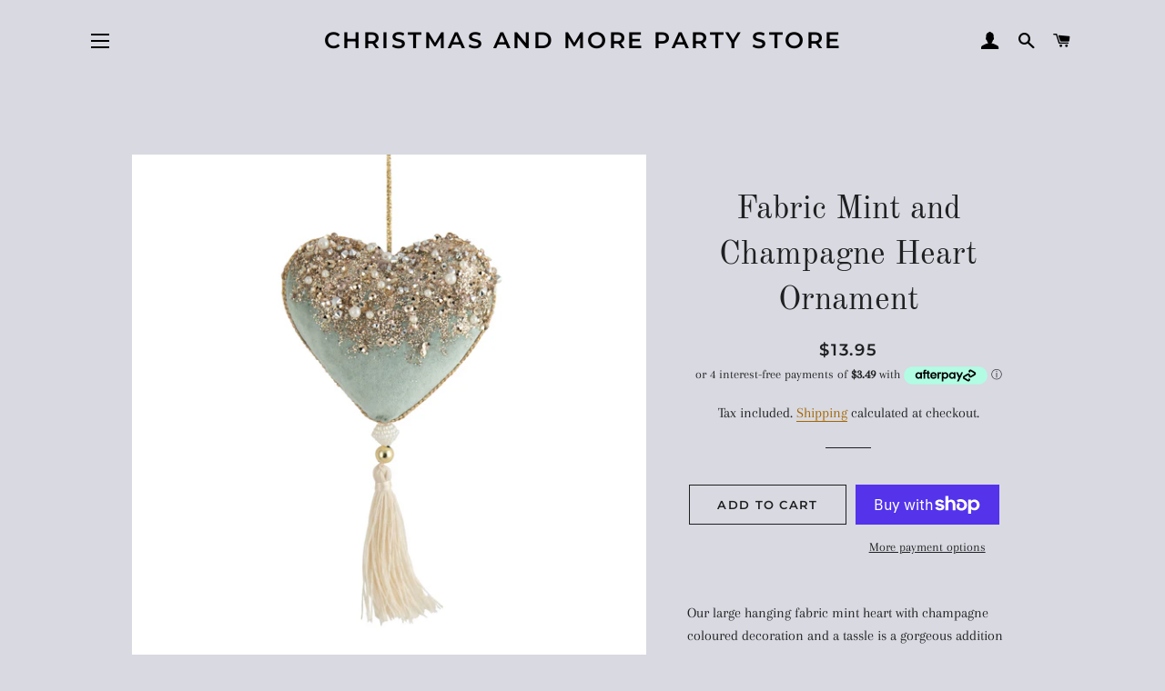

--- FILE ---
content_type: text/html; charset=utf-8
request_url: https://www.christmasandmore.com.au/products/fabric-mint-and-champagne-heart-ornament
body_size: 28902
content:
<!doctype html>
<html class="no-js" lang="en">
<head>

  <!-- Basic page needs ================================================== -->
  <meta charset="utf-8">
  <meta http-equiv="X-UA-Compatible" content="IE=edge,chrome=1">

  

  <!-- Title and description ================================================== -->
  <title>
  Fabric Mint and Champagne Heart Ornament &ndash; Christmas and More Party Store
  </title>

  
  <meta name="description" content="Our large hanging fabric mint heart with champagne coloured decoration and a tassle is a gorgeous addition to any tree. With the modern colouring, it matches beautifully with so many themes and we also have a matching star.  Measuring W:11cm D:4cm H:20cm.  If you need any help, please contact us any time. ">
  

  <!-- Helpers ================================================== -->
  <!-- /snippets/social-meta-tags.liquid -->




<meta property="og:site_name" content="Christmas and More Party Store">
<meta property="og:url" content="https://www.christmasandmore.com.au/products/fabric-mint-and-champagne-heart-ornament">
<meta property="og:title" content="Fabric Mint and Champagne Heart Ornament">
<meta property="og:type" content="product">
<meta property="og:description" content="Our large hanging fabric mint heart with champagne coloured decoration and a tassle is a gorgeous addition to any tree. With the modern colouring, it matches beautifully with so many themes and we also have a matching star.  Measuring W:11cm D:4cm H:20cm.  If you need any help, please contact us any time. ">

  <meta property="og:price:amount" content="13.95">
  <meta property="og:price:currency" content="AUD">

<meta property="og:image" content="http://www.christmasandmore.com.au/cdn/shop/files/XFVFGDH_1200x1200.jpg?v=1696390923">
<meta property="og:image:secure_url" content="https://www.christmasandmore.com.au/cdn/shop/files/XFVFGDH_1200x1200.jpg?v=1696390923">


<meta name="twitter:card" content="summary_large_image">
<meta name="twitter:title" content="Fabric Mint and Champagne Heart Ornament">
<meta name="twitter:description" content="Our large hanging fabric mint heart with champagne coloured decoration and a tassle is a gorgeous addition to any tree. With the modern colouring, it matches beautifully with so many themes and we also have a matching star.  Measuring W:11cm D:4cm H:20cm.  If you need any help, please contact us any time. ">

  <link rel="canonical" href="https://www.christmasandmore.com.au/products/fabric-mint-and-champagne-heart-ornament">
  <meta name="viewport" content="width=device-width,initial-scale=1,shrink-to-fit=no">
  <meta name="theme-color" content="#1f2021">

  <!-- CSS ================================================== -->
  <link href="//www.christmasandmore.com.au/cdn/shop/t/2/assets/timber.scss.css?v=135687396317328806551759260712" rel="stylesheet" type="text/css" media="all" />
  <link href="//www.christmasandmore.com.au/cdn/shop/t/2/assets/theme.scss.css?v=66078828886870035201759260711" rel="stylesheet" type="text/css" media="all" />

  <!-- Sections ================================================== -->
  <script>
    window.theme = window.theme || {};
    theme.strings = {
      zoomClose: "Close (Esc)",
      zoomPrev: "Previous (Left arrow key)",
      zoomNext: "Next (Right arrow key)",
      moneyFormat: "${{amount}}",
      addressError: "Error looking up that address",
      addressNoResults: "No results for that address",
      addressQueryLimit: "You have exceeded the Google API usage limit. Consider upgrading to a \u003ca href=\"https:\/\/developers.google.com\/maps\/premium\/usage-limits\"\u003ePremium Plan\u003c\/a\u003e.",
      authError: "There was a problem authenticating your Google Maps account.",
      cartEmpty: "Your cart is currently empty.",
      cartCookie: "Enable cookies to use the shopping cart",
      cartSavings: "You're saving [savings]",
      productSlideLabel: "Slide [slide_number] of [slide_max]."
    };
    theme.settings = {
      cartType: "page",
      gridType: null
    };
  </script>

  <script src="//www.christmasandmore.com.au/cdn/shop/t/2/assets/jquery-2.2.3.min.js?v=58211863146907186831611889400" type="text/javascript"></script>

  <script src="//www.christmasandmore.com.au/cdn/shop/t/2/assets/lazysizes.min.js?v=155223123402716617051611889401" async="async"></script>

  <script src="//www.christmasandmore.com.au/cdn/shop/t/2/assets/theme.js?v=36273915776091452291611889417" defer="defer"></script>

  <!-- Header hook for plugins ================================================== -->
  
  <script>window.performance && window.performance.mark && window.performance.mark('shopify.content_for_header.start');</script><meta name="facebook-domain-verification" content="ziplag8y8ogvazfwtsbir3ysarsl9z">
<meta name="google-site-verification" content="2Ds63sLkFIwhOipSeOLSENvW6_2QibUPThle6XCCE00">
<meta id="shopify-digital-wallet" name="shopify-digital-wallet" content="/53719826631/digital_wallets/dialog">
<meta name="shopify-checkout-api-token" content="37a5a801ccf2a07a464c2dbcc654b40c">
<meta id="in-context-paypal-metadata" data-shop-id="53719826631" data-venmo-supported="false" data-environment="production" data-locale="en_US" data-paypal-v4="true" data-currency="AUD">
<link rel="alternate" type="application/json+oembed" href="https://www.christmasandmore.com.au/products/fabric-mint-and-champagne-heart-ornament.oembed">
<script async="async" src="/checkouts/internal/preloads.js?locale=en-AU"></script>
<link rel="preconnect" href="https://shop.app" crossorigin="anonymous">
<script async="async" src="https://shop.app/checkouts/internal/preloads.js?locale=en-AU&shop_id=53719826631" crossorigin="anonymous"></script>
<script id="apple-pay-shop-capabilities" type="application/json">{"shopId":53719826631,"countryCode":"AU","currencyCode":"AUD","merchantCapabilities":["supports3DS"],"merchantId":"gid:\/\/shopify\/Shop\/53719826631","merchantName":"Christmas and More Party Store","requiredBillingContactFields":["postalAddress","email","phone"],"requiredShippingContactFields":["postalAddress","email","phone"],"shippingType":"shipping","supportedNetworks":["visa","masterCard","amex","jcb"],"total":{"type":"pending","label":"Christmas and More Party Store","amount":"1.00"},"shopifyPaymentsEnabled":true,"supportsSubscriptions":true}</script>
<script id="shopify-features" type="application/json">{"accessToken":"37a5a801ccf2a07a464c2dbcc654b40c","betas":["rich-media-storefront-analytics"],"domain":"www.christmasandmore.com.au","predictiveSearch":true,"shopId":53719826631,"locale":"en"}</script>
<script>var Shopify = Shopify || {};
Shopify.shop = "christmas-and-more-party-store.myshopify.com";
Shopify.locale = "en";
Shopify.currency = {"active":"AUD","rate":"1.0"};
Shopify.country = "AU";
Shopify.theme = {"name":"Brooklyn","id":118932537543,"schema_name":"Brooklyn","schema_version":"17.2.2","theme_store_id":730,"role":"main"};
Shopify.theme.handle = "null";
Shopify.theme.style = {"id":null,"handle":null};
Shopify.cdnHost = "www.christmasandmore.com.au/cdn";
Shopify.routes = Shopify.routes || {};
Shopify.routes.root = "/";</script>
<script type="module">!function(o){(o.Shopify=o.Shopify||{}).modules=!0}(window);</script>
<script>!function(o){function n(){var o=[];function n(){o.push(Array.prototype.slice.apply(arguments))}return n.q=o,n}var t=o.Shopify=o.Shopify||{};t.loadFeatures=n(),t.autoloadFeatures=n()}(window);</script>
<script>
  window.ShopifyPay = window.ShopifyPay || {};
  window.ShopifyPay.apiHost = "shop.app\/pay";
  window.ShopifyPay.redirectState = null;
</script>
<script id="shop-js-analytics" type="application/json">{"pageType":"product"}</script>
<script defer="defer" async type="module" src="//www.christmasandmore.com.au/cdn/shopifycloud/shop-js/modules/v2/client.init-shop-cart-sync_BT-GjEfc.en.esm.js"></script>
<script defer="defer" async type="module" src="//www.christmasandmore.com.au/cdn/shopifycloud/shop-js/modules/v2/chunk.common_D58fp_Oc.esm.js"></script>
<script defer="defer" async type="module" src="//www.christmasandmore.com.au/cdn/shopifycloud/shop-js/modules/v2/chunk.modal_xMitdFEc.esm.js"></script>
<script type="module">
  await import("//www.christmasandmore.com.au/cdn/shopifycloud/shop-js/modules/v2/client.init-shop-cart-sync_BT-GjEfc.en.esm.js");
await import("//www.christmasandmore.com.au/cdn/shopifycloud/shop-js/modules/v2/chunk.common_D58fp_Oc.esm.js");
await import("//www.christmasandmore.com.au/cdn/shopifycloud/shop-js/modules/v2/chunk.modal_xMitdFEc.esm.js");

  window.Shopify.SignInWithShop?.initShopCartSync?.({"fedCMEnabled":true,"windoidEnabled":true});

</script>
<script>
  window.Shopify = window.Shopify || {};
  if (!window.Shopify.featureAssets) window.Shopify.featureAssets = {};
  window.Shopify.featureAssets['shop-js'] = {"shop-cart-sync":["modules/v2/client.shop-cart-sync_DZOKe7Ll.en.esm.js","modules/v2/chunk.common_D58fp_Oc.esm.js","modules/v2/chunk.modal_xMitdFEc.esm.js"],"init-fed-cm":["modules/v2/client.init-fed-cm_B6oLuCjv.en.esm.js","modules/v2/chunk.common_D58fp_Oc.esm.js","modules/v2/chunk.modal_xMitdFEc.esm.js"],"shop-cash-offers":["modules/v2/client.shop-cash-offers_D2sdYoxE.en.esm.js","modules/v2/chunk.common_D58fp_Oc.esm.js","modules/v2/chunk.modal_xMitdFEc.esm.js"],"shop-login-button":["modules/v2/client.shop-login-button_QeVjl5Y3.en.esm.js","modules/v2/chunk.common_D58fp_Oc.esm.js","modules/v2/chunk.modal_xMitdFEc.esm.js"],"pay-button":["modules/v2/client.pay-button_DXTOsIq6.en.esm.js","modules/v2/chunk.common_D58fp_Oc.esm.js","modules/v2/chunk.modal_xMitdFEc.esm.js"],"shop-button":["modules/v2/client.shop-button_DQZHx9pm.en.esm.js","modules/v2/chunk.common_D58fp_Oc.esm.js","modules/v2/chunk.modal_xMitdFEc.esm.js"],"avatar":["modules/v2/client.avatar_BTnouDA3.en.esm.js"],"init-windoid":["modules/v2/client.init-windoid_CR1B-cfM.en.esm.js","modules/v2/chunk.common_D58fp_Oc.esm.js","modules/v2/chunk.modal_xMitdFEc.esm.js"],"init-shop-for-new-customer-accounts":["modules/v2/client.init-shop-for-new-customer-accounts_C_vY_xzh.en.esm.js","modules/v2/client.shop-login-button_QeVjl5Y3.en.esm.js","modules/v2/chunk.common_D58fp_Oc.esm.js","modules/v2/chunk.modal_xMitdFEc.esm.js"],"init-shop-email-lookup-coordinator":["modules/v2/client.init-shop-email-lookup-coordinator_BI7n9ZSv.en.esm.js","modules/v2/chunk.common_D58fp_Oc.esm.js","modules/v2/chunk.modal_xMitdFEc.esm.js"],"init-shop-cart-sync":["modules/v2/client.init-shop-cart-sync_BT-GjEfc.en.esm.js","modules/v2/chunk.common_D58fp_Oc.esm.js","modules/v2/chunk.modal_xMitdFEc.esm.js"],"shop-toast-manager":["modules/v2/client.shop-toast-manager_DiYdP3xc.en.esm.js","modules/v2/chunk.common_D58fp_Oc.esm.js","modules/v2/chunk.modal_xMitdFEc.esm.js"],"init-customer-accounts":["modules/v2/client.init-customer-accounts_D9ZNqS-Q.en.esm.js","modules/v2/client.shop-login-button_QeVjl5Y3.en.esm.js","modules/v2/chunk.common_D58fp_Oc.esm.js","modules/v2/chunk.modal_xMitdFEc.esm.js"],"init-customer-accounts-sign-up":["modules/v2/client.init-customer-accounts-sign-up_iGw4briv.en.esm.js","modules/v2/client.shop-login-button_QeVjl5Y3.en.esm.js","modules/v2/chunk.common_D58fp_Oc.esm.js","modules/v2/chunk.modal_xMitdFEc.esm.js"],"shop-follow-button":["modules/v2/client.shop-follow-button_CqMgW2wH.en.esm.js","modules/v2/chunk.common_D58fp_Oc.esm.js","modules/v2/chunk.modal_xMitdFEc.esm.js"],"checkout-modal":["modules/v2/client.checkout-modal_xHeaAweL.en.esm.js","modules/v2/chunk.common_D58fp_Oc.esm.js","modules/v2/chunk.modal_xMitdFEc.esm.js"],"shop-login":["modules/v2/client.shop-login_D91U-Q7h.en.esm.js","modules/v2/chunk.common_D58fp_Oc.esm.js","modules/v2/chunk.modal_xMitdFEc.esm.js"],"lead-capture":["modules/v2/client.lead-capture_BJmE1dJe.en.esm.js","modules/v2/chunk.common_D58fp_Oc.esm.js","modules/v2/chunk.modal_xMitdFEc.esm.js"],"payment-terms":["modules/v2/client.payment-terms_Ci9AEqFq.en.esm.js","modules/v2/chunk.common_D58fp_Oc.esm.js","modules/v2/chunk.modal_xMitdFEc.esm.js"]};
</script>
<script id="__st">var __st={"a":53719826631,"offset":36000,"reqid":"9235f15f-e613-4149-8c16-7e9787e2e94a-1769082921","pageurl":"www.christmasandmore.com.au\/products\/fabric-mint-and-champagne-heart-ornament","u":"41e7010ce816","p":"product","rtyp":"product","rid":7765996077255};</script>
<script>window.ShopifyPaypalV4VisibilityTracking = true;</script>
<script id="captcha-bootstrap">!function(){'use strict';const t='contact',e='account',n='new_comment',o=[[t,t],['blogs',n],['comments',n],[t,'customer']],c=[[e,'customer_login'],[e,'guest_login'],[e,'recover_customer_password'],[e,'create_customer']],r=t=>t.map((([t,e])=>`form[action*='/${t}']:not([data-nocaptcha='true']) input[name='form_type'][value='${e}']`)).join(','),a=t=>()=>t?[...document.querySelectorAll(t)].map((t=>t.form)):[];function s(){const t=[...o],e=r(t);return a(e)}const i='password',u='form_key',d=['recaptcha-v3-token','g-recaptcha-response','h-captcha-response',i],f=()=>{try{return window.sessionStorage}catch{return}},m='__shopify_v',_=t=>t.elements[u];function p(t,e,n=!1){try{const o=window.sessionStorage,c=JSON.parse(o.getItem(e)),{data:r}=function(t){const{data:e,action:n}=t;return t[m]||n?{data:e,action:n}:{data:t,action:n}}(c);for(const[e,n]of Object.entries(r))t.elements[e]&&(t.elements[e].value=n);n&&o.removeItem(e)}catch(o){console.error('form repopulation failed',{error:o})}}const l='form_type',E='cptcha';function T(t){t.dataset[E]=!0}const w=window,h=w.document,L='Shopify',v='ce_forms',y='captcha';let A=!1;((t,e)=>{const n=(g='f06e6c50-85a8-45c8-87d0-21a2b65856fe',I='https://cdn.shopify.com/shopifycloud/storefront-forms-hcaptcha/ce_storefront_forms_captcha_hcaptcha.v1.5.2.iife.js',D={infoText:'Protected by hCaptcha',privacyText:'Privacy',termsText:'Terms'},(t,e,n)=>{const o=w[L][v],c=o.bindForm;if(c)return c(t,g,e,D).then(n);var r;o.q.push([[t,g,e,D],n]),r=I,A||(h.body.append(Object.assign(h.createElement('script'),{id:'captcha-provider',async:!0,src:r})),A=!0)});var g,I,D;w[L]=w[L]||{},w[L][v]=w[L][v]||{},w[L][v].q=[],w[L][y]=w[L][y]||{},w[L][y].protect=function(t,e){n(t,void 0,e),T(t)},Object.freeze(w[L][y]),function(t,e,n,w,h,L){const[v,y,A,g]=function(t,e,n){const i=e?o:[],u=t?c:[],d=[...i,...u],f=r(d),m=r(i),_=r(d.filter((([t,e])=>n.includes(e))));return[a(f),a(m),a(_),s()]}(w,h,L),I=t=>{const e=t.target;return e instanceof HTMLFormElement?e:e&&e.form},D=t=>v().includes(t);t.addEventListener('submit',(t=>{const e=I(t);if(!e)return;const n=D(e)&&!e.dataset.hcaptchaBound&&!e.dataset.recaptchaBound,o=_(e),c=g().includes(e)&&(!o||!o.value);(n||c)&&t.preventDefault(),c&&!n&&(function(t){try{if(!f())return;!function(t){const e=f();if(!e)return;const n=_(t);if(!n)return;const o=n.value;o&&e.removeItem(o)}(t);const e=Array.from(Array(32),(()=>Math.random().toString(36)[2])).join('');!function(t,e){_(t)||t.append(Object.assign(document.createElement('input'),{type:'hidden',name:u})),t.elements[u].value=e}(t,e),function(t,e){const n=f();if(!n)return;const o=[...t.querySelectorAll(`input[type='${i}']`)].map((({name:t})=>t)),c=[...d,...o],r={};for(const[a,s]of new FormData(t).entries())c.includes(a)||(r[a]=s);n.setItem(e,JSON.stringify({[m]:1,action:t.action,data:r}))}(t,e)}catch(e){console.error('failed to persist form',e)}}(e),e.submit())}));const S=(t,e)=>{t&&!t.dataset[E]&&(n(t,e.some((e=>e===t))),T(t))};for(const o of['focusin','change'])t.addEventListener(o,(t=>{const e=I(t);D(e)&&S(e,y())}));const B=e.get('form_key'),M=e.get(l),P=B&&M;t.addEventListener('DOMContentLoaded',(()=>{const t=y();if(P)for(const e of t)e.elements[l].value===M&&p(e,B);[...new Set([...A(),...v().filter((t=>'true'===t.dataset.shopifyCaptcha))])].forEach((e=>S(e,t)))}))}(h,new URLSearchParams(w.location.search),n,t,e,['guest_login'])})(!0,!0)}();</script>
<script integrity="sha256-4kQ18oKyAcykRKYeNunJcIwy7WH5gtpwJnB7kiuLZ1E=" data-source-attribution="shopify.loadfeatures" defer="defer" src="//www.christmasandmore.com.au/cdn/shopifycloud/storefront/assets/storefront/load_feature-a0a9edcb.js" crossorigin="anonymous"></script>
<script crossorigin="anonymous" defer="defer" src="//www.christmasandmore.com.au/cdn/shopifycloud/storefront/assets/shopify_pay/storefront-65b4c6d7.js?v=20250812"></script>
<script data-source-attribution="shopify.dynamic_checkout.dynamic.init">var Shopify=Shopify||{};Shopify.PaymentButton=Shopify.PaymentButton||{isStorefrontPortableWallets:!0,init:function(){window.Shopify.PaymentButton.init=function(){};var t=document.createElement("script");t.src="https://www.christmasandmore.com.au/cdn/shopifycloud/portable-wallets/latest/portable-wallets.en.js",t.type="module",document.head.appendChild(t)}};
</script>
<script data-source-attribution="shopify.dynamic_checkout.buyer_consent">
  function portableWalletsHideBuyerConsent(e){var t=document.getElementById("shopify-buyer-consent"),n=document.getElementById("shopify-subscription-policy-button");t&&n&&(t.classList.add("hidden"),t.setAttribute("aria-hidden","true"),n.removeEventListener("click",e))}function portableWalletsShowBuyerConsent(e){var t=document.getElementById("shopify-buyer-consent"),n=document.getElementById("shopify-subscription-policy-button");t&&n&&(t.classList.remove("hidden"),t.removeAttribute("aria-hidden"),n.addEventListener("click",e))}window.Shopify?.PaymentButton&&(window.Shopify.PaymentButton.hideBuyerConsent=portableWalletsHideBuyerConsent,window.Shopify.PaymentButton.showBuyerConsent=portableWalletsShowBuyerConsent);
</script>
<script>
  function portableWalletsCleanup(e){e&&e.src&&console.error("Failed to load portable wallets script "+e.src);var t=document.querySelectorAll("shopify-accelerated-checkout .shopify-payment-button__skeleton, shopify-accelerated-checkout-cart .wallet-cart-button__skeleton"),e=document.getElementById("shopify-buyer-consent");for(let e=0;e<t.length;e++)t[e].remove();e&&e.remove()}function portableWalletsNotLoadedAsModule(e){e instanceof ErrorEvent&&"string"==typeof e.message&&e.message.includes("import.meta")&&"string"==typeof e.filename&&e.filename.includes("portable-wallets")&&(window.removeEventListener("error",portableWalletsNotLoadedAsModule),window.Shopify.PaymentButton.failedToLoad=e,"loading"===document.readyState?document.addEventListener("DOMContentLoaded",window.Shopify.PaymentButton.init):window.Shopify.PaymentButton.init())}window.addEventListener("error",portableWalletsNotLoadedAsModule);
</script>

<script type="module" src="https://www.christmasandmore.com.au/cdn/shopifycloud/portable-wallets/latest/portable-wallets.en.js" onError="portableWalletsCleanup(this)" crossorigin="anonymous"></script>
<script nomodule>
  document.addEventListener("DOMContentLoaded", portableWalletsCleanup);
</script>

<link id="shopify-accelerated-checkout-styles" rel="stylesheet" media="screen" href="https://www.christmasandmore.com.au/cdn/shopifycloud/portable-wallets/latest/accelerated-checkout-backwards-compat.css" crossorigin="anonymous">
<style id="shopify-accelerated-checkout-cart">
        #shopify-buyer-consent {
  margin-top: 1em;
  display: inline-block;
  width: 100%;
}

#shopify-buyer-consent.hidden {
  display: none;
}

#shopify-subscription-policy-button {
  background: none;
  border: none;
  padding: 0;
  text-decoration: underline;
  font-size: inherit;
  cursor: pointer;
}

#shopify-subscription-policy-button::before {
  box-shadow: none;
}

      </style>

<script>window.performance && window.performance.mark && window.performance.mark('shopify.content_for_header.end');</script>

  <script src="//www.christmasandmore.com.au/cdn/shop/t/2/assets/modernizr.min.js?v=21391054748206432451611889401" type="text/javascript"></script>

  
  

<!-- BEGIN app block: shopify://apps/buddha-mega-menu-navigation/blocks/megamenu/dbb4ce56-bf86-4830-9b3d-16efbef51c6f -->
<script>
        var productImageAndPrice = [],
            collectionImages = [],
            articleImages = [],
            mmLivIcons = false,
            mmFlipClock = false,
            mmFixesUseJquery = false,
            mmNumMMI = 14,
            mmSchemaTranslation = {},
            mmMenuStrings =  {"menuStrings":{"default":{"Home":"Home","Christmas":"Christmas","Christmas Trees":"Christmas Trees","Christmas Tree Decorations":"Christmas Tree Decorations","Single Tree Ornaments":"Single Tree Ornaments","Bauble Sets":"Bauble Sets","Christmas Tree Skirts":"Christmas Tree Skirts","Picks and Florals":"Picks and Florals","Wreaths, Garlands and Swags":"Wreaths, Garlands and Swags","Christmas Lights":"Christmas Lights","Indoor Decorations":"Indoor Decorations","For the Table ":"For the Table ","Stockings, sacks and gift giving":"Stockings, sacks and gift giving","Birthday Parties":"Birthday Parties","Milestone Birthdays":"Milestone Birthdays","18th Birthday":"18th Birthday","21st Birthday":"21st Birthday","30th Birthday":"30th Birthday","40th Birthday":"40th Birthday","50th Birthday":"50th Birthday","60th Birthday":"60th Birthday","Solid Colour Collections":"Solid Colour Collections","Solid Blue Collection":"Solid Blue Collection","Solid Gold Collection":"Solid Gold Collection","Solid Purple Collection":"Solid Purple Collection","Solid Silver Collection":"Solid Silver Collection","Solid Pink Collection":"Solid Pink Collection","1st birthday boy":"1st birthday boy","1st birthday girl":"1st birthday girl","70's Disco Fever":"70's Disco Fever","Bluey":"Bluey","Eco friendly range":"Eco friendly range","Encanto":"Encanto","Frozen":"Frozen","Harry Potter":"Harry Potter","Hollywood":"Hollywood","Jurassic World party":"Jurassic World party","Llama Fun Party":"Llama Fun Party","LOL party":"LOL party","Magical Unicorns":"Magical Unicorns","May Gibbs Gumnut babies":"May Gibbs Gumnut babies","Mermaid Dreams":"Mermaid Dreams","Party animals":"Party animals","Peppa Pig":"Peppa Pig","The Avengers":"The Avengers","The Justice League":"The Justice League","The Wiggles":"The Wiggles","Thomas the Tank Engine":"Thomas the Tank Engine","Special Celebrations":"Special Celebrations","Baby Shower and New Baby":"Baby Shower and New Baby","Graduation":"Graduation","Hen's night and Bridal Shower":"Hen's night and Bridal Shower","Balloon Boxes":"Balloon Boxes","Balloon Garlands":"Balloon Garlands","Blogs and DIY":"Blogs and DIY","St Patrick's Day ":"St Patrick's Day ","Easter":"Easter","State of Origin":"State of Origin","Halloween":"Halloween","New Years Eve ":"New Years Eve ","About Us.":"About Us.","Gift Cards":"Gift Cards"}},"additional":{"default":{}}} ,
            mmShopLocale = "en",
            mmShopLocaleCollectionsRoute = "/collections",
            mmSchemaDesignJSON = [{"action":"menu-select","value":"main-menu"},{"action":"design","setting":"addtocart_background_hover_color","value":"#f00e0e"},{"action":"design","setting":"addtocart_text_color","value":"#333333"},{"action":"design","setting":"vertical_button_background_color","value":"#333333"},{"action":"design","setting":"vertical_addtocart_background_color","value":"#656769"},{"action":"design","setting":"vertical_background_color","value":"#1f2021"},{"action":"design","setting":"vertical_countdown_background_color","value":"#333333"},{"action":"design","setting":"vertical_countdown_color","value":"#ffffff"},{"action":"design","setting":"vertical_addtocart_text_color","value":"#ffffff"},{"action":"design","setting":"vertical_button_text_color","value":"#ffffff"},{"action":"design","setting":"vertical_price_color","value":"#ffffff"},{"action":"design","setting":"vertical_link_hover_color","value":"#ffffff"},{"action":"design","setting":"vertical_text_color","value":"#ffffff"},{"action":"design","setting":"vertical_font_size","value":"13px"},{"action":"design","setting":"vertical_font_family","value":"Default"},{"action":"design","setting":"countdown_background_color","value":"#333333"},{"action":"design","setting":"countdown_color","value":"#ffffff"},{"action":"design","setting":"addtocart_text_hover_color","value":"#ffffff"},{"action":"design","setting":"addtocart_background_color","value":"#ffffff"},{"action":"design","setting":"button_background_color","value":"#0da19a"},{"action":"design","setting":"button_background_hover_color","value":"#0d8781"},{"action":"design","setting":"button_text_color","value":"#ffffff"},{"action":"design","setting":"button_text_hover_color","value":"#ffffff"},{"action":"design","setting":"price_color","value":"#0da19a"},{"action":"design","setting":"background_color","value":"#ffffff"},{"action":"design","setting":"background_hover_color","value":"#f9f9f9"},{"action":"design","setting":"link_hover_color","value":"#0da19a"},{"action":"design","setting":"text_color","value":"#222222"},{"action":"design","setting":"font_size","value":"13px"},{"action":"design","setting":"font_family","value":"Default"}],
            mmDomChangeSkipUl = ",.slick-dots",
            buddhaMegaMenuShop = "christmas-and-more-party-store.myshopify.com",
            mmWireframeCompression = "0",
            mmExtensionAssetUrl = "https://cdn.shopify.com/extensions/019abe06-4a3f-7763-88da-170e1b54169b/mega-menu-151/assets/";var bestSellersHTML = '';var newestProductsHTML = '';/* get link lists api */
        var linkLists={"main-menu" : {"title":"Main menu", "items":["/","/collections/birthday-parties","/collections/christmas","/collections/special-celebrations","/collections/halloween-1","/pages/about-us","/pages/contact-us",]},"footer" : {"title":"Footer menu", "items":["/search","/pages/about-us","/pages/faqs","/pages/contact-us","/policies/privacy-policy","/policies/refund-policy","/policies/shipping-policy","/policies/terms-of-service",]},"customer-account-main-menu" : {"title":"Customer account main menu", "items":["/","https://shopify.com/53719826631/account/orders?locale=en&amp;region_country=AU",]},};/*ENDPARSE*/

        

        /* set product prices *//* get the collection images *//* get the article images *//* customer fixes */
        var mmThemeFixesBeforeInit = function(){ mobileMenuMilliseconds = 100; }; var mmThemeFixesAfter = function(){ mmAddStyle(" @media screen and (min-width:1050px) { .site-header>.wrapper {max-width: 1150px !important;} .site-header>.wrapper .grid__item.large--two-thirds {width: 100%;} } @media screen and (min-width:400px) { .vertical-mega-menu>li ul.submenu.simple>li { width:100% !important; display:block !important; } .vertical-mega-menu>li>ul.submenu.simple>li:nth-child(1) { padding-top:10px !important; } .vertical-mega-menu>li>ul.submenu.simple>li:nth-child(2) { padding-top:10px !important; } .vertical-mega-menu ul.submenu li.mm-contact-column { width:100% !important; display:block !important; padding:5px 15px 0px !important; } } ", "themeScript"); }; 
        

        var mmWireframe = {"html" : "<li class=\"buddha-menu-item\" itemId=\"5pMiZ\"  ><a data-href=\"/\" href=\"/\" aria-label=\"Home\" data-no-instant=\"\" onclick=\"mmGoToPage(this, event); return false;\"  ><span class=\"mm-title\">Home</span></a></li><li class=\"buddha-menu-item\" itemId=\"CJ4BL\"  ><a data-href=\"no-link\" href=\"javascript:void(0);\" aria-label=\"Christmas\" data-no-instant=\"\" onclick=\"return toggleSubmenu(this);\"  ><span class=\"mm-title\">Christmas</span><i class=\"mm-arrow mm-angle-down\" aria-hidden=\"true\"></i><span class=\"toggle-menu-btn\" style=\"display:none;\" title=\"Toggle menu\" onclick=\"return toggleSubmenu(this)\"><span class=\"mm-arrow-icon\"><span class=\"bar-one\"></span><span class=\"bar-two\"></span></span></span></a><ul class=\"mm-submenu tree  small \"><li data-href=\"/collections/christmas-trees\" href=\"/collections/christmas-trees\" aria-label=\"Christmas Trees\" data-no-instant=\"\" onclick=\"mmGoToPage(this, event); return false;\"  ><a data-href=\"/collections/christmas-trees\" href=\"/collections/christmas-trees\" aria-label=\"Christmas Trees\" data-no-instant=\"\" onclick=\"mmGoToPage(this, event); return false;\"  ><span class=\"mm-title\">Christmas Trees</span></a></li><li data-href=\"no-link\" href=\"javascript:void(0);\" aria-label=\"Christmas Tree Decorations\" data-no-instant=\"\" onclick=\"return toggleSubmenu(this);\"  ><a data-href=\"no-link\" href=\"javascript:void(0);\" aria-label=\"Christmas Tree Decorations\" data-no-instant=\"\" onclick=\"return toggleSubmenu(this);\"  ><span class=\"mm-title\">Christmas Tree Decorations</span><i class=\"mm-arrow mm-angle-down\" aria-hidden=\"true\"></i><span class=\"toggle-menu-btn\" style=\"display:none;\" title=\"Toggle menu\" onclick=\"return toggleSubmenu(this)\"><span class=\"mm-arrow-icon\"><span class=\"bar-one\"></span><span class=\"bar-two\"></span></span></span></a><ul class=\"mm-submenu tree  small mm-last-level\"><li data-href=\"/collections/single-tree-ornaments\" href=\"/collections/single-tree-ornaments\" aria-label=\"Single Tree Ornaments\" data-no-instant=\"\" onclick=\"mmGoToPage(this, event); return false;\"  ><a data-href=\"/collections/single-tree-ornaments\" href=\"/collections/single-tree-ornaments\" aria-label=\"Single Tree Ornaments\" data-no-instant=\"\" onclick=\"mmGoToPage(this, event); return false;\"  ><span class=\"mm-title\">Single Tree Ornaments</span></a></li><li data-href=\"/collections/bauble-sets\" href=\"/collections/bauble-sets\" aria-label=\"Bauble Sets\" data-no-instant=\"\" onclick=\"mmGoToPage(this, event); return false;\"  ><a data-href=\"/collections/bauble-sets\" href=\"/collections/bauble-sets\" aria-label=\"Bauble Sets\" data-no-instant=\"\" onclick=\"mmGoToPage(this, event); return false;\"  ><span class=\"mm-title\">Bauble Sets</span></a></li><li data-href=\"/collections/christmas-tree-skirts\" href=\"/collections/christmas-tree-skirts\" aria-label=\"Christmas Tree Skirts\" data-no-instant=\"\" onclick=\"mmGoToPage(this, event); return false;\"  ><a data-href=\"/collections/christmas-tree-skirts\" href=\"/collections/christmas-tree-skirts\" aria-label=\"Christmas Tree Skirts\" data-no-instant=\"\" onclick=\"mmGoToPage(this, event); return false;\"  ><span class=\"mm-title\">Christmas Tree Skirts</span></a></li></ul></li><li data-href=\"/collections/florals-and-picks\" href=\"/collections/florals-and-picks\" aria-label=\"Picks and Florals\" data-no-instant=\"\" onclick=\"mmGoToPage(this, event); return false;\"  ><a data-href=\"/collections/florals-and-picks\" href=\"/collections/florals-and-picks\" aria-label=\"Picks and Florals\" data-no-instant=\"\" onclick=\"mmGoToPage(this, event); return false;\"  ><span class=\"mm-title\">Picks and Florals</span></a></li><li data-href=\"/collections/wreaths-garlands-and-swags\" href=\"/collections/wreaths-garlands-and-swags\" aria-label=\"Wreaths, Garlands and Swags\" data-no-instant=\"\" onclick=\"mmGoToPage(this, event); return false;\"  ><a data-href=\"/collections/wreaths-garlands-and-swags\" href=\"/collections/wreaths-garlands-and-swags\" aria-label=\"Wreaths, Garlands and Swags\" data-no-instant=\"\" onclick=\"mmGoToPage(this, event); return false;\"  ><span class=\"mm-title\">Wreaths, Garlands and Swags</span></a></li><li data-href=\"/collections/christmas-lights\" href=\"/collections/christmas-lights\" aria-label=\"Christmas Lights\" data-no-instant=\"\" onclick=\"mmGoToPage(this, event); return false;\"  ><a data-href=\"/collections/christmas-lights\" href=\"/collections/christmas-lights\" aria-label=\"Christmas Lights\" data-no-instant=\"\" onclick=\"mmGoToPage(this, event); return false;\"  ><span class=\"mm-title\">Christmas Lights</span></a></li><li data-href=\"/collections/indoor-decorations\" href=\"/collections/indoor-decorations\" aria-label=\"Indoor Decorations\" data-no-instant=\"\" onclick=\"mmGoToPage(this, event); return false;\"  ><a data-href=\"/collections/indoor-decorations\" href=\"/collections/indoor-decorations\" aria-label=\"Indoor Decorations\" data-no-instant=\"\" onclick=\"mmGoToPage(this, event); return false;\"  ><span class=\"mm-title\">Indoor Decorations</span></a></li><li data-href=\"/collections/for-the-table\" href=\"/collections/for-the-table\" aria-label=\"For the Table \" data-no-instant=\"\" onclick=\"mmGoToPage(this, event); return false;\"  ><a data-href=\"/collections/for-the-table\" href=\"/collections/for-the-table\" aria-label=\"For the Table \" data-no-instant=\"\" onclick=\"mmGoToPage(this, event); return false;\"  ><span class=\"mm-title\">For the Table</span></a></li><li data-href=\"/collections/stockings-sacks-and-gift-giving\" href=\"/collections/stockings-sacks-and-gift-giving\" aria-label=\"Stockings, sacks and gift giving\" data-no-instant=\"\" onclick=\"mmGoToPage(this, event); return false;\"  ><a data-href=\"/collections/stockings-sacks-and-gift-giving\" href=\"/collections/stockings-sacks-and-gift-giving\" aria-label=\"Stockings, sacks and gift giving\" data-no-instant=\"\" onclick=\"mmGoToPage(this, event); return false;\"  ><span class=\"mm-title\">Stockings, sacks and gift giving</span></a></li></ul></li><li class=\"buddha-menu-item\" itemId=\"JgKkE\"  ><a data-href=\"/collections/birthday-parties\" href=\"/collections/birthday-parties\" aria-label=\"Birthday Parties\" data-no-instant=\"\" onclick=\"mmGoToPage(this, event); return false;\"  ><span class=\"mm-title\">Birthday Parties</span><i class=\"mm-arrow mm-angle-down\" aria-hidden=\"true\"></i><span class=\"toggle-menu-btn\" style=\"display:none;\" title=\"Toggle menu\" onclick=\"return toggleSubmenu(this)\"><span class=\"mm-arrow-icon\"><span class=\"bar-one\"></span><span class=\"bar-two\"></span></span></span></a><ul class=\"mm-submenu tree  small \"><li data-href=\"no-link\" href=\"javascript:void(0);\" aria-label=\"Milestone Birthdays\" data-no-instant=\"\" onclick=\"return toggleSubmenu(this);\"  ><a data-href=\"no-link\" href=\"javascript:void(0);\" aria-label=\"Milestone Birthdays\" data-no-instant=\"\" onclick=\"return toggleSubmenu(this);\"  ><span class=\"mm-title\">Milestone Birthdays</span><i class=\"mm-arrow mm-angle-down\" aria-hidden=\"true\"></i><span class=\"toggle-menu-btn\" style=\"display:none;\" title=\"Toggle menu\" onclick=\"return toggleSubmenu(this)\"><span class=\"mm-arrow-icon\"><span class=\"bar-one\"></span><span class=\"bar-two\"></span></span></span></a><ul class=\"mm-submenu tree  small mm-last-level\"><li data-href=\"/collections/18th-birthday\" href=\"/collections/18th-birthday\" aria-label=\"18th Birthday\" data-no-instant=\"\" onclick=\"mmGoToPage(this, event); return false;\"  ><a data-href=\"/collections/18th-birthday\" href=\"/collections/18th-birthday\" aria-label=\"18th Birthday\" data-no-instant=\"\" onclick=\"mmGoToPage(this, event); return false;\"  ><span class=\"mm-title\">18th Birthday</span></a></li><li data-href=\"/collections/21st-birthday\" href=\"/collections/21st-birthday\" aria-label=\"21st Birthday\" data-no-instant=\"\" onclick=\"mmGoToPage(this, event); return false;\"  ><a data-href=\"/collections/21st-birthday\" href=\"/collections/21st-birthday\" aria-label=\"21st Birthday\" data-no-instant=\"\" onclick=\"mmGoToPage(this, event); return false;\"  ><span class=\"mm-title\">21st Birthday</span></a></li><li data-href=\"/collections/30th-birthday\" href=\"/collections/30th-birthday\" aria-label=\"30th Birthday\" data-no-instant=\"\" onclick=\"mmGoToPage(this, event); return false;\"  ><a data-href=\"/collections/30th-birthday\" href=\"/collections/30th-birthday\" aria-label=\"30th Birthday\" data-no-instant=\"\" onclick=\"mmGoToPage(this, event); return false;\"  ><span class=\"mm-title\">30th Birthday</span></a></li><li data-href=\"/collections/40th-birthday\" href=\"/collections/40th-birthday\" aria-label=\"40th Birthday\" data-no-instant=\"\" onclick=\"mmGoToPage(this, event); return false;\"  ><a data-href=\"/collections/40th-birthday\" href=\"/collections/40th-birthday\" aria-label=\"40th Birthday\" data-no-instant=\"\" onclick=\"mmGoToPage(this, event); return false;\"  ><span class=\"mm-title\">40th Birthday</span></a></li><li data-href=\"/collections/50th-birthday\" href=\"/collections/50th-birthday\" aria-label=\"50th Birthday\" data-no-instant=\"\" onclick=\"mmGoToPage(this, event); return false;\"  ><a data-href=\"/collections/50th-birthday\" href=\"/collections/50th-birthday\" aria-label=\"50th Birthday\" data-no-instant=\"\" onclick=\"mmGoToPage(this, event); return false;\"  ><span class=\"mm-title\">50th Birthday</span></a></li><li data-href=\"/collections/60th-birthday\" href=\"/collections/60th-birthday\" aria-label=\"60th Birthday\" data-no-instant=\"\" onclick=\"mmGoToPage(this, event); return false;\"  ><a data-href=\"/collections/60th-birthday\" href=\"/collections/60th-birthday\" aria-label=\"60th Birthday\" data-no-instant=\"\" onclick=\"mmGoToPage(this, event); return false;\"  ><span class=\"mm-title\">60th Birthday</span></a></li></ul></li><li data-href=\"/collections/solid-colour-collections\" href=\"/collections/solid-colour-collections\" aria-label=\"Solid Colour Collections\" data-no-instant=\"\" onclick=\"mmGoToPage(this, event); return false;\"  ><a data-href=\"/collections/solid-colour-collections\" href=\"/collections/solid-colour-collections\" aria-label=\"Solid Colour Collections\" data-no-instant=\"\" onclick=\"mmGoToPage(this, event); return false;\"  ><span class=\"mm-title\">Solid Colour Collections</span><i class=\"mm-arrow mm-angle-down\" aria-hidden=\"true\"></i><span class=\"toggle-menu-btn\" style=\"display:none;\" title=\"Toggle menu\" onclick=\"return toggleSubmenu(this)\"><span class=\"mm-arrow-icon\"><span class=\"bar-one\"></span><span class=\"bar-two\"></span></span></span></a><ul class=\"mm-submenu tree  small mm-last-level\"><li data-href=\"/collections/solid-blue-collection\" href=\"/collections/solid-blue-collection\" aria-label=\"Solid Blue Collection\" data-no-instant=\"\" onclick=\"mmGoToPage(this, event); return false;\"  ><a data-href=\"/collections/solid-blue-collection\" href=\"/collections/solid-blue-collection\" aria-label=\"Solid Blue Collection\" data-no-instant=\"\" onclick=\"mmGoToPage(this, event); return false;\"  ><span class=\"mm-title\">Solid Blue Collection</span></a></li><li data-href=\"/collections/solid-gold-collection\" href=\"/collections/solid-gold-collection\" aria-label=\"Solid Gold Collection\" data-no-instant=\"\" onclick=\"mmGoToPage(this, event); return false;\"  ><a data-href=\"/collections/solid-gold-collection\" href=\"/collections/solid-gold-collection\" aria-label=\"Solid Gold Collection\" data-no-instant=\"\" onclick=\"mmGoToPage(this, event); return false;\"  ><span class=\"mm-title\">Solid Gold Collection</span></a></li><li data-href=\"/collections/solid-lavender-collection\" href=\"/collections/solid-lavender-collection\" aria-label=\"Solid Purple Collection\" data-no-instant=\"\" onclick=\"mmGoToPage(this, event); return false;\"  ><a data-href=\"/collections/solid-lavender-collection\" href=\"/collections/solid-lavender-collection\" aria-label=\"Solid Purple Collection\" data-no-instant=\"\" onclick=\"mmGoToPage(this, event); return false;\"  ><span class=\"mm-title\">Solid Purple Collection</span></a></li><li data-href=\"/collections/solid-silver-collection\" href=\"/collections/solid-silver-collection\" aria-label=\"Solid Silver Collection\" data-no-instant=\"\" onclick=\"mmGoToPage(this, event); return false;\"  ><a data-href=\"/collections/solid-silver-collection\" href=\"/collections/solid-silver-collection\" aria-label=\"Solid Silver Collection\" data-no-instant=\"\" onclick=\"mmGoToPage(this, event); return false;\"  ><span class=\"mm-title\">Solid Silver Collection</span></a></li><li data-href=\"/collections/solid-pink-collection\" href=\"/collections/solid-pink-collection\" aria-label=\"Solid Pink Collection\" data-no-instant=\"\" onclick=\"mmGoToPage(this, event); return false;\"  ><a data-href=\"/collections/solid-pink-collection\" href=\"/collections/solid-pink-collection\" aria-label=\"Solid Pink Collection\" data-no-instant=\"\" onclick=\"mmGoToPage(this, event); return false;\"  ><span class=\"mm-title\">Solid Pink Collection</span></a></li></ul></li><li data-href=\"/collections/1st-birthday-boy\" href=\"/collections/1st-birthday-boy\" aria-label=\"1st birthday boy\" data-no-instant=\"\" onclick=\"mmGoToPage(this, event); return false;\"  ><a data-href=\"/collections/1st-birthday-boy\" href=\"/collections/1st-birthday-boy\" aria-label=\"1st birthday boy\" data-no-instant=\"\" onclick=\"mmGoToPage(this, event); return false;\"  ><span class=\"mm-title\">1st birthday boy</span></a></li><li data-href=\"/collections/1st-birthday-girl\" href=\"/collections/1st-birthday-girl\" aria-label=\"1st birthday girl\" data-no-instant=\"\" onclick=\"mmGoToPage(this, event); return false;\"  ><a data-href=\"/collections/1st-birthday-girl\" href=\"/collections/1st-birthday-girl\" aria-label=\"1st birthday girl\" data-no-instant=\"\" onclick=\"mmGoToPage(this, event); return false;\"  ><span class=\"mm-title\">1st birthday girl</span></a></li><li data-href=\"/collections/70s-disco-fever\" href=\"/collections/70s-disco-fever\" aria-label=\"70's Disco Fever\" data-no-instant=\"\" onclick=\"mmGoToPage(this, event); return false;\"  ><a data-href=\"/collections/70s-disco-fever\" href=\"/collections/70s-disco-fever\" aria-label=\"70's Disco Fever\" data-no-instant=\"\" onclick=\"mmGoToPage(this, event); return false;\"  ><span class=\"mm-title\">70's Disco Fever</span></a></li><li data-href=\"/collections/bluey\" href=\"/collections/bluey\" aria-label=\"Bluey\" data-no-instant=\"\" onclick=\"mmGoToPage(this, event); return false;\"  ><a data-href=\"/collections/bluey\" href=\"/collections/bluey\" aria-label=\"Bluey\" data-no-instant=\"\" onclick=\"mmGoToPage(this, event); return false;\"  ><span class=\"mm-title\">Bluey</span></a></li><li data-href=\"/collections/eco-friendly-range\" href=\"/collections/eco-friendly-range\" aria-label=\"Eco friendly range\" data-no-instant=\"\" onclick=\"mmGoToPage(this, event); return false;\"  ><a data-href=\"/collections/eco-friendly-range\" href=\"/collections/eco-friendly-range\" aria-label=\"Eco friendly range\" data-no-instant=\"\" onclick=\"mmGoToPage(this, event); return false;\"  ><span class=\"mm-title\">Eco friendly range</span></a></li><li data-href=\"/collections/encanto\" href=\"/collections/encanto\" aria-label=\"Encanto\" data-no-instant=\"\" onclick=\"mmGoToPage(this, event); return false;\"  ><a data-href=\"/collections/encanto\" href=\"/collections/encanto\" aria-label=\"Encanto\" data-no-instant=\"\" onclick=\"mmGoToPage(this, event); return false;\"  ><span class=\"mm-title\">Encanto</span></a></li><li data-href=\"/collections/frozen\" href=\"/collections/frozen\" aria-label=\"Frozen\" data-no-instant=\"\" onclick=\"mmGoToPage(this, event); return false;\"  ><a data-href=\"/collections/frozen\" href=\"/collections/frozen\" aria-label=\"Frozen\" data-no-instant=\"\" onclick=\"mmGoToPage(this, event); return false;\"  ><span class=\"mm-title\">Frozen</span></a></li><li data-href=\"/collections/harry-potter\" href=\"/collections/harry-potter\" aria-label=\"Harry Potter\" data-no-instant=\"\" onclick=\"mmGoToPage(this, event); return false;\"  ><a data-href=\"/collections/harry-potter\" href=\"/collections/harry-potter\" aria-label=\"Harry Potter\" data-no-instant=\"\" onclick=\"mmGoToPage(this, event); return false;\"  ><span class=\"mm-title\">Harry Potter</span></a></li><li data-href=\"/collections/hollywood\" href=\"/collections/hollywood\" aria-label=\"Hollywood\" data-no-instant=\"\" onclick=\"mmGoToPage(this, event); return false;\"  ><a data-href=\"/collections/hollywood\" href=\"/collections/hollywood\" aria-label=\"Hollywood\" data-no-instant=\"\" onclick=\"mmGoToPage(this, event); return false;\"  ><span class=\"mm-title\">Hollywood</span></a></li><li data-href=\"/collections/jurassic-world-party\" href=\"/collections/jurassic-world-party\" aria-label=\"Jurassic World party\" data-no-instant=\"\" onclick=\"mmGoToPage(this, event); return false;\"  ><a data-href=\"/collections/jurassic-world-party\" href=\"/collections/jurassic-world-party\" aria-label=\"Jurassic World party\" data-no-instant=\"\" onclick=\"mmGoToPage(this, event); return false;\"  ><span class=\"mm-title\">Jurassic World party</span></a></li><li data-href=\"/collections/llama-fun-party\" href=\"/collections/llama-fun-party\" aria-label=\"Llama Fun Party\" data-no-instant=\"\" onclick=\"mmGoToPage(this, event); return false;\"  ><a data-href=\"/collections/llama-fun-party\" href=\"/collections/llama-fun-party\" aria-label=\"Llama Fun Party\" data-no-instant=\"\" onclick=\"mmGoToPage(this, event); return false;\"  ><span class=\"mm-title\">Llama Fun Party</span></a></li><li data-href=\"/collections/lol-party\" href=\"/collections/lol-party\" aria-label=\"LOL party\" data-no-instant=\"\" onclick=\"mmGoToPage(this, event); return false;\"  ><a data-href=\"/collections/lol-party\" href=\"/collections/lol-party\" aria-label=\"LOL party\" data-no-instant=\"\" onclick=\"mmGoToPage(this, event); return false;\"  ><span class=\"mm-title\">LOL party</span></a></li><li data-href=\"/collections/magical-unicorns\" href=\"/collections/magical-unicorns\" aria-label=\"Magical Unicorns\" data-no-instant=\"\" onclick=\"mmGoToPage(this, event); return false;\"  ><a data-href=\"/collections/magical-unicorns\" href=\"/collections/magical-unicorns\" aria-label=\"Magical Unicorns\" data-no-instant=\"\" onclick=\"mmGoToPage(this, event); return false;\"  ><span class=\"mm-title\">Magical Unicorns</span></a></li><li data-href=\"/collections/may-gibbs-gumnut-babies\" href=\"/collections/may-gibbs-gumnut-babies\" aria-label=\"May Gibbs Gumnut babies\" data-no-instant=\"\" onclick=\"mmGoToPage(this, event); return false;\"  ><a data-href=\"/collections/may-gibbs-gumnut-babies\" href=\"/collections/may-gibbs-gumnut-babies\" aria-label=\"May Gibbs Gumnut babies\" data-no-instant=\"\" onclick=\"mmGoToPage(this, event); return false;\"  ><span class=\"mm-title\">May Gibbs Gumnut babies</span></a></li><li data-href=\"/collections/mermaid-dreams\" href=\"/collections/mermaid-dreams\" aria-label=\"Mermaid Dreams\" data-no-instant=\"\" onclick=\"mmGoToPage(this, event); return false;\"  ><a data-href=\"/collections/mermaid-dreams\" href=\"/collections/mermaid-dreams\" aria-label=\"Mermaid Dreams\" data-no-instant=\"\" onclick=\"mmGoToPage(this, event); return false;\"  ><span class=\"mm-title\">Mermaid Dreams</span></a></li><li data-href=\"/collections/party-animals\" href=\"/collections/party-animals\" aria-label=\"Party animals\" data-no-instant=\"\" onclick=\"mmGoToPage(this, event); return false;\"  ><a data-href=\"/collections/party-animals\" href=\"/collections/party-animals\" aria-label=\"Party animals\" data-no-instant=\"\" onclick=\"mmGoToPage(this, event); return false;\"  ><span class=\"mm-title\">Party animals</span></a></li><li data-href=\"/collections/peppa-pig\" href=\"/collections/peppa-pig\" aria-label=\"Peppa Pig\" data-no-instant=\"\" onclick=\"mmGoToPage(this, event); return false;\"  ><a data-href=\"/collections/peppa-pig\" href=\"/collections/peppa-pig\" aria-label=\"Peppa Pig\" data-no-instant=\"\" onclick=\"mmGoToPage(this, event); return false;\"  ><span class=\"mm-title\">Peppa Pig</span></a></li><li data-href=\"/collections/the-avengers\" href=\"/collections/the-avengers\" aria-label=\"The Avengers\" data-no-instant=\"\" onclick=\"mmGoToPage(this, event); return false;\"  ><a data-href=\"/collections/the-avengers\" href=\"/collections/the-avengers\" aria-label=\"The Avengers\" data-no-instant=\"\" onclick=\"mmGoToPage(this, event); return false;\"  ><span class=\"mm-title\">The Avengers</span></a></li><li data-href=\"/collections/the-justice-league\" href=\"/collections/the-justice-league\" aria-label=\"The Justice League\" data-no-instant=\"\" onclick=\"mmGoToPage(this, event); return false;\"  ><a data-href=\"/collections/the-justice-league\" href=\"/collections/the-justice-league\" aria-label=\"The Justice League\" data-no-instant=\"\" onclick=\"mmGoToPage(this, event); return false;\"  ><span class=\"mm-title\">The Justice League</span></a></li><li data-href=\"/collections/the-wiggles\" href=\"/collections/the-wiggles\" aria-label=\"The Wiggles\" data-no-instant=\"\" onclick=\"mmGoToPage(this, event); return false;\"  ><a data-href=\"/collections/the-wiggles\" href=\"/collections/the-wiggles\" aria-label=\"The Wiggles\" data-no-instant=\"\" onclick=\"mmGoToPage(this, event); return false;\"  ><span class=\"mm-title\">The Wiggles</span></a></li><li data-href=\"/collections/thomas-the-tank-engine\" href=\"/collections/thomas-the-tank-engine\" aria-label=\"Thomas the Tank Engine\" data-no-instant=\"\" onclick=\"mmGoToPage(this, event); return false;\"  ><a data-href=\"/collections/thomas-the-tank-engine\" href=\"/collections/thomas-the-tank-engine\" aria-label=\"Thomas the Tank Engine\" data-no-instant=\"\" onclick=\"mmGoToPage(this, event); return false;\"  ><span class=\"mm-title\">Thomas the Tank Engine</span></a></li></ul></li><li class=\"buddha-menu-item\" itemId=\"QdgxR\"  ><a data-href=\"no-link\" href=\"javascript:void(0);\" aria-label=\"Special Celebrations\" data-no-instant=\"\" onclick=\"return toggleSubmenu(this);\"  ><span class=\"mm-title\">Special Celebrations</span><i class=\"mm-arrow mm-angle-down\" aria-hidden=\"true\"></i><span class=\"toggle-menu-btn\" style=\"display:none;\" title=\"Toggle menu\" onclick=\"return toggleSubmenu(this)\"><span class=\"mm-arrow-icon\"><span class=\"bar-one\"></span><span class=\"bar-two\"></span></span></span></a><ul class=\"mm-submenu tree  small mm-last-level\"><li data-href=\"/collections/baby-shower\" href=\"/collections/baby-shower\" aria-label=\"Baby Shower and New Baby\" data-no-instant=\"\" onclick=\"mmGoToPage(this, event); return false;\"  ><a data-href=\"/collections/baby-shower\" href=\"/collections/baby-shower\" aria-label=\"Baby Shower and New Baby\" data-no-instant=\"\" onclick=\"mmGoToPage(this, event); return false;\"  ><span class=\"mm-title\">Baby Shower and New Baby</span></a></li><li data-href=\"/collections/graduation\" href=\"/collections/graduation\" aria-label=\"Graduation\" data-no-instant=\"\" onclick=\"mmGoToPage(this, event); return false;\"  ><a data-href=\"/collections/graduation\" href=\"/collections/graduation\" aria-label=\"Graduation\" data-no-instant=\"\" onclick=\"mmGoToPage(this, event); return false;\"  ><span class=\"mm-title\">Graduation</span></a></li><li data-href=\"/collections/hens-night-and-bridal-shower\" href=\"/collections/hens-night-and-bridal-shower\" aria-label=\"Hen's night and Bridal Shower\" data-no-instant=\"\" onclick=\"mmGoToPage(this, event); return false;\"  ><a data-href=\"/collections/hens-night-and-bridal-shower\" href=\"/collections/hens-night-and-bridal-shower\" aria-label=\"Hen's night and Bridal Shower\" data-no-instant=\"\" onclick=\"mmGoToPage(this, event); return false;\"  ><span class=\"mm-title\">Hen's night and Bridal Shower</span></a></li></ul></li><li class=\"buddha-menu-item\" itemId=\"0S9WF\"  ><a data-href=\"/collections/balloon-boxes\" href=\"/collections/balloon-boxes\" aria-label=\"Balloon Boxes\" data-no-instant=\"\" onclick=\"mmGoToPage(this, event); return false;\"  ><span class=\"mm-title\">Balloon Boxes</span></a></li><li class=\"buddha-menu-item\" itemId=\"NHqyU\"  ><a data-href=\"/collections/balloon-garlands\" href=\"/collections/balloon-garlands\" aria-label=\"Balloon Garlands\" data-no-instant=\"\" onclick=\"mmGoToPage(this, event); return false;\"  ><span class=\"mm-title\">Balloon Garlands</span></a></li><li class=\"buddha-menu-item\" itemId=\"JOqGG\"  ><a data-href=\"/blogs/news\" href=\"/blogs/news\" aria-label=\"Blogs and DIY\" data-no-instant=\"\" onclick=\"mmGoToPage(this, event); return false;\"  ><span class=\"mm-title\">Blogs and DIY</span></a></li><li class=\"buddha-menu-item\" itemId=\"3eI3a\"  ><a data-href=\"/collections/st-patricks-day\" href=\"/collections/st-patricks-day\" aria-label=\"St Patrick's Day \" data-no-instant=\"\" onclick=\"mmGoToPage(this, event); return false;\"  ><span class=\"mm-title\">St Patrick's Day</span></a></li><li class=\"buddha-menu-item\" itemId=\"AABgd\"  ><a data-href=\"/collections/easter\" href=\"/collections/easter\" aria-label=\"Easter\" data-no-instant=\"\" onclick=\"mmGoToPage(this, event); return false;\"  ><span class=\"mm-title\">Easter</span></a></li><li class=\"buddha-menu-item\" itemId=\"UNFhl\"  ><a data-href=\"/collections/state-of-origin\" href=\"/collections/state-of-origin\" aria-label=\"State of Origin\" data-no-instant=\"\" onclick=\"mmGoToPage(this, event); return false;\"  ><span class=\"mm-title\">State of Origin</span></a></li><li class=\"buddha-menu-item\" itemId=\"4ixEw\"  ><a data-href=\"/collections/halloween-1\" href=\"/collections/halloween-1\" aria-label=\"Halloween\" data-no-instant=\"\" onclick=\"mmGoToPage(this, event); return false;\"  ><span class=\"mm-title\">Halloween</span></a></li><li class=\"buddha-menu-item\" itemId=\"uqXJA\"  ><a data-href=\"/collections/new-years-eve\" href=\"/collections/new-years-eve\" aria-label=\"New Years Eve \" data-no-instant=\"\" onclick=\"mmGoToPage(this, event); return false;\"  ><span class=\"mm-title\">New Years Eve</span></a></li><li class=\"buddha-menu-item\" itemId=\"1JUpG\"  ><a data-href=\"/pages/about-us\" href=\"/pages/about-us\" aria-label=\"About Us.\" data-no-instant=\"\" onclick=\"mmGoToPage(this, event); return false;\"  ><span class=\"mm-title\">About Us.</span></a></li><li class=\"buddha-menu-item\" itemId=\"GNSzC\"  ><a data-href=\"/collections/gift-cards\" href=\"/collections/gift-cards\" aria-label=\"Gift Cards\" data-no-instant=\"\" onclick=\"mmGoToPage(this, event); return false;\"  ><span class=\"mm-title\">Gift Cards</span></a></li>" };

        function mmLoadJS(file, async = true) {
            let script = document.createElement("script");
            script.setAttribute("src", file);
            script.setAttribute("data-no-instant", "");
            script.setAttribute("type", "text/javascript");
            script.setAttribute("async", async);
            document.head.appendChild(script);
        }
        function mmLoadCSS(file) {  
            var style = document.createElement('link');
            style.href = file;
            style.type = 'text/css';
            style.rel = 'stylesheet';
            document.head.append(style); 
        }
              
        var mmDisableWhenResIsLowerThan = '';
        var mmLoadResources = (mmDisableWhenResIsLowerThan == '' || mmDisableWhenResIsLowerThan == 0 || (mmDisableWhenResIsLowerThan > 0 && window.innerWidth>=mmDisableWhenResIsLowerThan));
        if (mmLoadResources) {
            /* load resources via js injection */
            mmLoadJS("https://cdn.shopify.com/extensions/019abe06-4a3f-7763-88da-170e1b54169b/mega-menu-151/assets/buddha-megamenu.js");
            
            mmLoadCSS("https://cdn.shopify.com/extensions/019abe06-4a3f-7763-88da-170e1b54169b/mega-menu-151/assets/buddha-megamenu2.css");}
    </script><!-- HIDE ORIGINAL MENU --><!-- use menu search algorithm to hide original menu -->
        <style> .buddha-disabled-menu { visibility: hidden !important; } </style>
        <script>
            function mmHideOriginalMenu() {
                var menu = "main-menu";
                var links = [];
                if (typeof linkLists[menu] !== "undefined")
                    links = linkLists[menu].items;
                
                if (menu!="none" && links.length>0) {
                    var elements = document.querySelectorAll("ul,nav");
                    for (var el=0; el<elements.length; el++) {
                        var elementFits = 0;
                        var children = elements[el].children;
                        for (var i=0; i<children.length; i++) {
                            if (children[i].nodeName == "LI") {
                                var li = children[i], href = null;
                                var a = li.querySelector("a");
                                if (a) href = a.getAttribute("href");
                                if (href == null || (href != null && (href.substr(0,1) == "#" || href==""))){
                                    var a2 = li.querySelector((!!document.documentMode) ? "* + a" : "a:nth-child(2)");
                                    if (a2) {
                                        href = a2.getAttribute("href");
                                        a = a2;
                                    }
                                }
                                if (href == null || (href != null && (href.substr(0,1) == "#" || href==""))) {
                                    var a2 = li.querySelector("a>a");
                                    if (a2) {
                                        href = a2.getAttribute("href");
                                        a = a2;
                                    }
                                }
                            
                                if (links[elementFits]!=undefined && href==links[elementFits]) {
                                    elementFits++;
                                } else if (elementFits>0 && elementFits!=links.length) {
                                    elementFits = 0;
                                    if (href==links[0]) {
                                    elementFits = 1;
                                    }
                                }
                            }
                        }
                        if (elementFits>0 && elementFits==links.length) {
                            elements[el].classList.add("buddha-disabled-menu");
                        }
                    }
                }
            }

            mmHideOriginalMenu();
            var hideOriginalMenuInterval = setInterval(mmHideOriginalMenu, 100);
            
            setTimeout(function(){
                var elements  = document.querySelectorAll(".buddha-disabled-menu");
                for (var i=0; i<elements.length; i++) {
                    elements[i].classList.remove("buddha-disabled-menu");
                }
                clearInterval(hideOriginalMenuInterval);
            },10000);
        </script>
<!-- END app block --><link href="https://monorail-edge.shopifysvc.com" rel="dns-prefetch">
<script>(function(){if ("sendBeacon" in navigator && "performance" in window) {try {var session_token_from_headers = performance.getEntriesByType('navigation')[0].serverTiming.find(x => x.name == '_s').description;} catch {var session_token_from_headers = undefined;}var session_cookie_matches = document.cookie.match(/_shopify_s=([^;]*)/);var session_token_from_cookie = session_cookie_matches && session_cookie_matches.length === 2 ? session_cookie_matches[1] : "";var session_token = session_token_from_headers || session_token_from_cookie || "";function handle_abandonment_event(e) {var entries = performance.getEntries().filter(function(entry) {return /monorail-edge.shopifysvc.com/.test(entry.name);});if (!window.abandonment_tracked && entries.length === 0) {window.abandonment_tracked = true;var currentMs = Date.now();var navigation_start = performance.timing.navigationStart;var payload = {shop_id: 53719826631,url: window.location.href,navigation_start,duration: currentMs - navigation_start,session_token,page_type: "product"};window.navigator.sendBeacon("https://monorail-edge.shopifysvc.com/v1/produce", JSON.stringify({schema_id: "online_store_buyer_site_abandonment/1.1",payload: payload,metadata: {event_created_at_ms: currentMs,event_sent_at_ms: currentMs}}));}}window.addEventListener('pagehide', handle_abandonment_event);}}());</script>
<script id="web-pixels-manager-setup">(function e(e,d,r,n,o){if(void 0===o&&(o={}),!Boolean(null===(a=null===(i=window.Shopify)||void 0===i?void 0:i.analytics)||void 0===a?void 0:a.replayQueue)){var i,a;window.Shopify=window.Shopify||{};var t=window.Shopify;t.analytics=t.analytics||{};var s=t.analytics;s.replayQueue=[],s.publish=function(e,d,r){return s.replayQueue.push([e,d,r]),!0};try{self.performance.mark("wpm:start")}catch(e){}var l=function(){var e={modern:/Edge?\/(1{2}[4-9]|1[2-9]\d|[2-9]\d{2}|\d{4,})\.\d+(\.\d+|)|Firefox\/(1{2}[4-9]|1[2-9]\d|[2-9]\d{2}|\d{4,})\.\d+(\.\d+|)|Chrom(ium|e)\/(9{2}|\d{3,})\.\d+(\.\d+|)|(Maci|X1{2}).+ Version\/(15\.\d+|(1[6-9]|[2-9]\d|\d{3,})\.\d+)([,.]\d+|)( \(\w+\)|)( Mobile\/\w+|) Safari\/|Chrome.+OPR\/(9{2}|\d{3,})\.\d+\.\d+|(CPU[ +]OS|iPhone[ +]OS|CPU[ +]iPhone|CPU IPhone OS|CPU iPad OS)[ +]+(15[._]\d+|(1[6-9]|[2-9]\d|\d{3,})[._]\d+)([._]\d+|)|Android:?[ /-](13[3-9]|1[4-9]\d|[2-9]\d{2}|\d{4,})(\.\d+|)(\.\d+|)|Android.+Firefox\/(13[5-9]|1[4-9]\d|[2-9]\d{2}|\d{4,})\.\d+(\.\d+|)|Android.+Chrom(ium|e)\/(13[3-9]|1[4-9]\d|[2-9]\d{2}|\d{4,})\.\d+(\.\d+|)|SamsungBrowser\/([2-9]\d|\d{3,})\.\d+/,legacy:/Edge?\/(1[6-9]|[2-9]\d|\d{3,})\.\d+(\.\d+|)|Firefox\/(5[4-9]|[6-9]\d|\d{3,})\.\d+(\.\d+|)|Chrom(ium|e)\/(5[1-9]|[6-9]\d|\d{3,})\.\d+(\.\d+|)([\d.]+$|.*Safari\/(?![\d.]+ Edge\/[\d.]+$))|(Maci|X1{2}).+ Version\/(10\.\d+|(1[1-9]|[2-9]\d|\d{3,})\.\d+)([,.]\d+|)( \(\w+\)|)( Mobile\/\w+|) Safari\/|Chrome.+OPR\/(3[89]|[4-9]\d|\d{3,})\.\d+\.\d+|(CPU[ +]OS|iPhone[ +]OS|CPU[ +]iPhone|CPU IPhone OS|CPU iPad OS)[ +]+(10[._]\d+|(1[1-9]|[2-9]\d|\d{3,})[._]\d+)([._]\d+|)|Android:?[ /-](13[3-9]|1[4-9]\d|[2-9]\d{2}|\d{4,})(\.\d+|)(\.\d+|)|Mobile Safari.+OPR\/([89]\d|\d{3,})\.\d+\.\d+|Android.+Firefox\/(13[5-9]|1[4-9]\d|[2-9]\d{2}|\d{4,})\.\d+(\.\d+|)|Android.+Chrom(ium|e)\/(13[3-9]|1[4-9]\d|[2-9]\d{2}|\d{4,})\.\d+(\.\d+|)|Android.+(UC? ?Browser|UCWEB|U3)[ /]?(15\.([5-9]|\d{2,})|(1[6-9]|[2-9]\d|\d{3,})\.\d+)\.\d+|SamsungBrowser\/(5\.\d+|([6-9]|\d{2,})\.\d+)|Android.+MQ{2}Browser\/(14(\.(9|\d{2,})|)|(1[5-9]|[2-9]\d|\d{3,})(\.\d+|))(\.\d+|)|K[Aa][Ii]OS\/(3\.\d+|([4-9]|\d{2,})\.\d+)(\.\d+|)/},d=e.modern,r=e.legacy,n=navigator.userAgent;return n.match(d)?"modern":n.match(r)?"legacy":"unknown"}(),u="modern"===l?"modern":"legacy",c=(null!=n?n:{modern:"",legacy:""})[u],f=function(e){return[e.baseUrl,"/wpm","/b",e.hashVersion,"modern"===e.buildTarget?"m":"l",".js"].join("")}({baseUrl:d,hashVersion:r,buildTarget:u}),m=function(e){var d=e.version,r=e.bundleTarget,n=e.surface,o=e.pageUrl,i=e.monorailEndpoint;return{emit:function(e){var a=e.status,t=e.errorMsg,s=(new Date).getTime(),l=JSON.stringify({metadata:{event_sent_at_ms:s},events:[{schema_id:"web_pixels_manager_load/3.1",payload:{version:d,bundle_target:r,page_url:o,status:a,surface:n,error_msg:t},metadata:{event_created_at_ms:s}}]});if(!i)return console&&console.warn&&console.warn("[Web Pixels Manager] No Monorail endpoint provided, skipping logging."),!1;try{return self.navigator.sendBeacon.bind(self.navigator)(i,l)}catch(e){}var u=new XMLHttpRequest;try{return u.open("POST",i,!0),u.setRequestHeader("Content-Type","text/plain"),u.send(l),!0}catch(e){return console&&console.warn&&console.warn("[Web Pixels Manager] Got an unhandled error while logging to Monorail."),!1}}}}({version:r,bundleTarget:l,surface:e.surface,pageUrl:self.location.href,monorailEndpoint:e.monorailEndpoint});try{o.browserTarget=l,function(e){var d=e.src,r=e.async,n=void 0===r||r,o=e.onload,i=e.onerror,a=e.sri,t=e.scriptDataAttributes,s=void 0===t?{}:t,l=document.createElement("script"),u=document.querySelector("head"),c=document.querySelector("body");if(l.async=n,l.src=d,a&&(l.integrity=a,l.crossOrigin="anonymous"),s)for(var f in s)if(Object.prototype.hasOwnProperty.call(s,f))try{l.dataset[f]=s[f]}catch(e){}if(o&&l.addEventListener("load",o),i&&l.addEventListener("error",i),u)u.appendChild(l);else{if(!c)throw new Error("Did not find a head or body element to append the script");c.appendChild(l)}}({src:f,async:!0,onload:function(){if(!function(){var e,d;return Boolean(null===(d=null===(e=window.Shopify)||void 0===e?void 0:e.analytics)||void 0===d?void 0:d.initialized)}()){var d=window.webPixelsManager.init(e)||void 0;if(d){var r=window.Shopify.analytics;r.replayQueue.forEach((function(e){var r=e[0],n=e[1],o=e[2];d.publishCustomEvent(r,n,o)})),r.replayQueue=[],r.publish=d.publishCustomEvent,r.visitor=d.visitor,r.initialized=!0}}},onerror:function(){return m.emit({status:"failed",errorMsg:"".concat(f," has failed to load")})},sri:function(e){var d=/^sha384-[A-Za-z0-9+/=]+$/;return"string"==typeof e&&d.test(e)}(c)?c:"",scriptDataAttributes:o}),m.emit({status:"loading"})}catch(e){m.emit({status:"failed",errorMsg:(null==e?void 0:e.message)||"Unknown error"})}}})({shopId: 53719826631,storefrontBaseUrl: "https://www.christmasandmore.com.au",extensionsBaseUrl: "https://extensions.shopifycdn.com/cdn/shopifycloud/web-pixels-manager",monorailEndpoint: "https://monorail-edge.shopifysvc.com/unstable/produce_batch",surface: "storefront-renderer",enabledBetaFlags: ["2dca8a86"],webPixelsConfigList: [{"id":"553418951","configuration":"{\"config\":\"{\\\"pixel_id\\\":\\\"GT-NGS9CS2\\\",\\\"target_country\\\":\\\"AU\\\",\\\"gtag_events\\\":[{\\\"type\\\":\\\"purchase\\\",\\\"action_label\\\":\\\"MC-VRNLWFWT3N\\\"},{\\\"type\\\":\\\"page_view\\\",\\\"action_label\\\":\\\"MC-VRNLWFWT3N\\\"},{\\\"type\\\":\\\"view_item\\\",\\\"action_label\\\":\\\"MC-VRNLWFWT3N\\\"}],\\\"enable_monitoring_mode\\\":false}\"}","eventPayloadVersion":"v1","runtimeContext":"OPEN","scriptVersion":"b2a88bafab3e21179ed38636efcd8a93","type":"APP","apiClientId":1780363,"privacyPurposes":[],"dataSharingAdjustments":{"protectedCustomerApprovalScopes":["read_customer_address","read_customer_email","read_customer_name","read_customer_personal_data","read_customer_phone"]}},{"id":"233275591","configuration":"{\"pixel_id\":\"434780187722035\",\"pixel_type\":\"facebook_pixel\",\"metaapp_system_user_token\":\"-\"}","eventPayloadVersion":"v1","runtimeContext":"OPEN","scriptVersion":"ca16bc87fe92b6042fbaa3acc2fbdaa6","type":"APP","apiClientId":2329312,"privacyPurposes":["ANALYTICS","MARKETING","SALE_OF_DATA"],"dataSharingAdjustments":{"protectedCustomerApprovalScopes":["read_customer_address","read_customer_email","read_customer_name","read_customer_personal_data","read_customer_phone"]}},{"id":"92733639","configuration":"{\"tagID\":\"2613455008385\"}","eventPayloadVersion":"v1","runtimeContext":"STRICT","scriptVersion":"18031546ee651571ed29edbe71a3550b","type":"APP","apiClientId":3009811,"privacyPurposes":["ANALYTICS","MARKETING","SALE_OF_DATA"],"dataSharingAdjustments":{"protectedCustomerApprovalScopes":["read_customer_address","read_customer_email","read_customer_name","read_customer_personal_data","read_customer_phone"]}},{"id":"72286407","eventPayloadVersion":"v1","runtimeContext":"LAX","scriptVersion":"1","type":"CUSTOM","privacyPurposes":["ANALYTICS"],"name":"Google Analytics tag (migrated)"},{"id":"shopify-app-pixel","configuration":"{}","eventPayloadVersion":"v1","runtimeContext":"STRICT","scriptVersion":"0450","apiClientId":"shopify-pixel","type":"APP","privacyPurposes":["ANALYTICS","MARKETING"]},{"id":"shopify-custom-pixel","eventPayloadVersion":"v1","runtimeContext":"LAX","scriptVersion":"0450","apiClientId":"shopify-pixel","type":"CUSTOM","privacyPurposes":["ANALYTICS","MARKETING"]}],isMerchantRequest: false,initData: {"shop":{"name":"Christmas and More Party Store","paymentSettings":{"currencyCode":"AUD"},"myshopifyDomain":"christmas-and-more-party-store.myshopify.com","countryCode":"AU","storefrontUrl":"https:\/\/www.christmasandmore.com.au"},"customer":null,"cart":null,"checkout":null,"productVariants":[{"price":{"amount":13.95,"currencyCode":"AUD"},"product":{"title":"Fabric Mint and Champagne Heart Ornament","vendor":"Christmas and More Party Store","id":"7765996077255","untranslatedTitle":"Fabric Mint and Champagne Heart Ornament","url":"\/products\/fabric-mint-and-champagne-heart-ornament","type":""},"id":"43405355942087","image":{"src":"\/\/www.christmasandmore.com.au\/cdn\/shop\/files\/XFVFGDH.jpg?v=1696390923"},"sku":"XFVFGDH-SWI","title":"Default Title","untranslatedTitle":"Default Title"}],"purchasingCompany":null},},"https://www.christmasandmore.com.au/cdn","fcfee988w5aeb613cpc8e4bc33m6693e112",{"modern":"","legacy":""},{"shopId":"53719826631","storefrontBaseUrl":"https:\/\/www.christmasandmore.com.au","extensionBaseUrl":"https:\/\/extensions.shopifycdn.com\/cdn\/shopifycloud\/web-pixels-manager","surface":"storefront-renderer","enabledBetaFlags":"[\"2dca8a86\"]","isMerchantRequest":"false","hashVersion":"fcfee988w5aeb613cpc8e4bc33m6693e112","publish":"custom","events":"[[\"page_viewed\",{}],[\"product_viewed\",{\"productVariant\":{\"price\":{\"amount\":13.95,\"currencyCode\":\"AUD\"},\"product\":{\"title\":\"Fabric Mint and Champagne Heart Ornament\",\"vendor\":\"Christmas and More Party Store\",\"id\":\"7765996077255\",\"untranslatedTitle\":\"Fabric Mint and Champagne Heart Ornament\",\"url\":\"\/products\/fabric-mint-and-champagne-heart-ornament\",\"type\":\"\"},\"id\":\"43405355942087\",\"image\":{\"src\":\"\/\/www.christmasandmore.com.au\/cdn\/shop\/files\/XFVFGDH.jpg?v=1696390923\"},\"sku\":\"XFVFGDH-SWI\",\"title\":\"Default Title\",\"untranslatedTitle\":\"Default Title\"}}]]"});</script><script>
  window.ShopifyAnalytics = window.ShopifyAnalytics || {};
  window.ShopifyAnalytics.meta = window.ShopifyAnalytics.meta || {};
  window.ShopifyAnalytics.meta.currency = 'AUD';
  var meta = {"product":{"id":7765996077255,"gid":"gid:\/\/shopify\/Product\/7765996077255","vendor":"Christmas and More Party Store","type":"","handle":"fabric-mint-and-champagne-heart-ornament","variants":[{"id":43405355942087,"price":1395,"name":"Fabric Mint and Champagne Heart Ornament","public_title":null,"sku":"XFVFGDH-SWI"}],"remote":false},"page":{"pageType":"product","resourceType":"product","resourceId":7765996077255,"requestId":"9235f15f-e613-4149-8c16-7e9787e2e94a-1769082921"}};
  for (var attr in meta) {
    window.ShopifyAnalytics.meta[attr] = meta[attr];
  }
</script>
<script class="analytics">
  (function () {
    var customDocumentWrite = function(content) {
      var jquery = null;

      if (window.jQuery) {
        jquery = window.jQuery;
      } else if (window.Checkout && window.Checkout.$) {
        jquery = window.Checkout.$;
      }

      if (jquery) {
        jquery('body').append(content);
      }
    };

    var hasLoggedConversion = function(token) {
      if (token) {
        return document.cookie.indexOf('loggedConversion=' + token) !== -1;
      }
      return false;
    }

    var setCookieIfConversion = function(token) {
      if (token) {
        var twoMonthsFromNow = new Date(Date.now());
        twoMonthsFromNow.setMonth(twoMonthsFromNow.getMonth() + 2);

        document.cookie = 'loggedConversion=' + token + '; expires=' + twoMonthsFromNow;
      }
    }

    var trekkie = window.ShopifyAnalytics.lib = window.trekkie = window.trekkie || [];
    if (trekkie.integrations) {
      return;
    }
    trekkie.methods = [
      'identify',
      'page',
      'ready',
      'track',
      'trackForm',
      'trackLink'
    ];
    trekkie.factory = function(method) {
      return function() {
        var args = Array.prototype.slice.call(arguments);
        args.unshift(method);
        trekkie.push(args);
        return trekkie;
      };
    };
    for (var i = 0; i < trekkie.methods.length; i++) {
      var key = trekkie.methods[i];
      trekkie[key] = trekkie.factory(key);
    }
    trekkie.load = function(config) {
      trekkie.config = config || {};
      trekkie.config.initialDocumentCookie = document.cookie;
      var first = document.getElementsByTagName('script')[0];
      var script = document.createElement('script');
      script.type = 'text/javascript';
      script.onerror = function(e) {
        var scriptFallback = document.createElement('script');
        scriptFallback.type = 'text/javascript';
        scriptFallback.onerror = function(error) {
                var Monorail = {
      produce: function produce(monorailDomain, schemaId, payload) {
        var currentMs = new Date().getTime();
        var event = {
          schema_id: schemaId,
          payload: payload,
          metadata: {
            event_created_at_ms: currentMs,
            event_sent_at_ms: currentMs
          }
        };
        return Monorail.sendRequest("https://" + monorailDomain + "/v1/produce", JSON.stringify(event));
      },
      sendRequest: function sendRequest(endpointUrl, payload) {
        // Try the sendBeacon API
        if (window && window.navigator && typeof window.navigator.sendBeacon === 'function' && typeof window.Blob === 'function' && !Monorail.isIos12()) {
          var blobData = new window.Blob([payload], {
            type: 'text/plain'
          });

          if (window.navigator.sendBeacon(endpointUrl, blobData)) {
            return true;
          } // sendBeacon was not successful

        } // XHR beacon

        var xhr = new XMLHttpRequest();

        try {
          xhr.open('POST', endpointUrl);
          xhr.setRequestHeader('Content-Type', 'text/plain');
          xhr.send(payload);
        } catch (e) {
          console.log(e);
        }

        return false;
      },
      isIos12: function isIos12() {
        return window.navigator.userAgent.lastIndexOf('iPhone; CPU iPhone OS 12_') !== -1 || window.navigator.userAgent.lastIndexOf('iPad; CPU OS 12_') !== -1;
      }
    };
    Monorail.produce('monorail-edge.shopifysvc.com',
      'trekkie_storefront_load_errors/1.1',
      {shop_id: 53719826631,
      theme_id: 118932537543,
      app_name: "storefront",
      context_url: window.location.href,
      source_url: "//www.christmasandmore.com.au/cdn/s/trekkie.storefront.1bbfab421998800ff09850b62e84b8915387986d.min.js"});

        };
        scriptFallback.async = true;
        scriptFallback.src = '//www.christmasandmore.com.au/cdn/s/trekkie.storefront.1bbfab421998800ff09850b62e84b8915387986d.min.js';
        first.parentNode.insertBefore(scriptFallback, first);
      };
      script.async = true;
      script.src = '//www.christmasandmore.com.au/cdn/s/trekkie.storefront.1bbfab421998800ff09850b62e84b8915387986d.min.js';
      first.parentNode.insertBefore(script, first);
    };
    trekkie.load(
      {"Trekkie":{"appName":"storefront","development":false,"defaultAttributes":{"shopId":53719826631,"isMerchantRequest":null,"themeId":118932537543,"themeCityHash":"13197001807299907124","contentLanguage":"en","currency":"AUD","eventMetadataId":"ed935e56-da1c-49c2-a218-4ba07b5395b4"},"isServerSideCookieWritingEnabled":true,"monorailRegion":"shop_domain","enabledBetaFlags":["65f19447"]},"Session Attribution":{},"S2S":{"facebookCapiEnabled":true,"source":"trekkie-storefront-renderer","apiClientId":580111}}
    );

    var loaded = false;
    trekkie.ready(function() {
      if (loaded) return;
      loaded = true;

      window.ShopifyAnalytics.lib = window.trekkie;

      var originalDocumentWrite = document.write;
      document.write = customDocumentWrite;
      try { window.ShopifyAnalytics.merchantGoogleAnalytics.call(this); } catch(error) {};
      document.write = originalDocumentWrite;

      window.ShopifyAnalytics.lib.page(null,{"pageType":"product","resourceType":"product","resourceId":7765996077255,"requestId":"9235f15f-e613-4149-8c16-7e9787e2e94a-1769082921","shopifyEmitted":true});

      var match = window.location.pathname.match(/checkouts\/(.+)\/(thank_you|post_purchase)/)
      var token = match? match[1]: undefined;
      if (!hasLoggedConversion(token)) {
        setCookieIfConversion(token);
        window.ShopifyAnalytics.lib.track("Viewed Product",{"currency":"AUD","variantId":43405355942087,"productId":7765996077255,"productGid":"gid:\/\/shopify\/Product\/7765996077255","name":"Fabric Mint and Champagne Heart Ornament","price":"13.95","sku":"XFVFGDH-SWI","brand":"Christmas and More Party Store","variant":null,"category":"","nonInteraction":true,"remote":false},undefined,undefined,{"shopifyEmitted":true});
      window.ShopifyAnalytics.lib.track("monorail:\/\/trekkie_storefront_viewed_product\/1.1",{"currency":"AUD","variantId":43405355942087,"productId":7765996077255,"productGid":"gid:\/\/shopify\/Product\/7765996077255","name":"Fabric Mint and Champagne Heart Ornament","price":"13.95","sku":"XFVFGDH-SWI","brand":"Christmas and More Party Store","variant":null,"category":"","nonInteraction":true,"remote":false,"referer":"https:\/\/www.christmasandmore.com.au\/products\/fabric-mint-and-champagne-heart-ornament"});
      }
    });


        var eventsListenerScript = document.createElement('script');
        eventsListenerScript.async = true;
        eventsListenerScript.src = "//www.christmasandmore.com.au/cdn/shopifycloud/storefront/assets/shop_events_listener-3da45d37.js";
        document.getElementsByTagName('head')[0].appendChild(eventsListenerScript);

})();</script>
  <script>
  if (!window.ga || (window.ga && typeof window.ga !== 'function')) {
    window.ga = function ga() {
      (window.ga.q = window.ga.q || []).push(arguments);
      if (window.Shopify && window.Shopify.analytics && typeof window.Shopify.analytics.publish === 'function') {
        window.Shopify.analytics.publish("ga_stub_called", {}, {sendTo: "google_osp_migration"});
      }
      console.error("Shopify's Google Analytics stub called with:", Array.from(arguments), "\nSee https://help.shopify.com/manual/promoting-marketing/pixels/pixel-migration#google for more information.");
    };
    if (window.Shopify && window.Shopify.analytics && typeof window.Shopify.analytics.publish === 'function') {
      window.Shopify.analytics.publish("ga_stub_initialized", {}, {sendTo: "google_osp_migration"});
    }
  }
</script>
<script
  defer
  src="https://www.christmasandmore.com.au/cdn/shopifycloud/perf-kit/shopify-perf-kit-3.0.4.min.js"
  data-application="storefront-renderer"
  data-shop-id="53719826631"
  data-render-region="gcp-us-central1"
  data-page-type="product"
  data-theme-instance-id="118932537543"
  data-theme-name="Brooklyn"
  data-theme-version="17.2.2"
  data-monorail-region="shop_domain"
  data-resource-timing-sampling-rate="10"
  data-shs="true"
  data-shs-beacon="true"
  data-shs-export-with-fetch="true"
  data-shs-logs-sample-rate="1"
  data-shs-beacon-endpoint="https://www.christmasandmore.com.au/api/collect"
></script>
</head>


<body id="fabric-mint-and-champagne-heart-ornament" class="template-product">

  <div id="shopify-section-header" class="shopify-section"><style data-shopify>.header-wrapper .site-nav__link,
  .header-wrapper .site-header__logo a,
  .header-wrapper .site-nav__dropdown-link,
  .header-wrapper .site-nav--has-dropdown > a.nav-focus,
  .header-wrapper .site-nav--has-dropdown.nav-hover > a,
  .header-wrapper .site-nav--has-dropdown:hover > a {
    color: #000000;
  }

  .header-wrapper .site-header__logo a:hover,
  .header-wrapper .site-header__logo a:focus,
  .header-wrapper .site-nav__link:hover,
  .header-wrapper .site-nav__link:focus,
  .header-wrapper .site-nav--has-dropdown a:hover,
  .header-wrapper .site-nav--has-dropdown > a.nav-focus:hover,
  .header-wrapper .site-nav--has-dropdown > a.nav-focus:focus,
  .header-wrapper .site-nav--has-dropdown .site-nav__link:hover,
  .header-wrapper .site-nav--has-dropdown .site-nav__link:focus,
  .header-wrapper .site-nav--has-dropdown.nav-hover > a:hover,
  .header-wrapper .site-nav__dropdown a:focus {
    color: rgba(0, 0, 0, 0.75);
  }

  .header-wrapper .burger-icon,
  .header-wrapper .site-nav--has-dropdown:hover > a:before,
  .header-wrapper .site-nav--has-dropdown > a.nav-focus:before,
  .header-wrapper .site-nav--has-dropdown.nav-hover > a:before {
    background: #000000;
  }

  .header-wrapper .site-nav__link:hover .burger-icon {
    background: rgba(0, 0, 0, 0.75);
  }

  .site-header__logo img {
    max-width: 260px;
  }

  @media screen and (max-width: 768px) {
    .site-header__logo img {
      max-width: 100%;
    }
  }</style><div data-section-id="header" data-section-type="header-section" data-template="product">
  <div id="NavDrawer" class="drawer drawer--left">
      <div class="drawer__inner drawer-left__inner">

    

    <ul class="mobile-nav">
      
        

          <li class="mobile-nav__item">
            <a
              href="/"
              class="mobile-nav__link"
              >
                Home
            </a>
          </li>

        
      
        
          <li class="mobile-nav__item">
            <div class="mobile-nav__has-sublist">
              <a
                href="/collections/birthday-parties"
                class="mobile-nav__link"
                id="Label-2"
                >Birthday Parties</a>
              <div class="mobile-nav__toggle">
                <button type="button" class="mobile-nav__toggle-btn icon-fallback-text" aria-controls="Linklist-2" aria-expanded="false">
                  <span class="icon-fallback-text mobile-nav__toggle-open">
                    <span class="icon icon-plus" aria-hidden="true"></span>
                    <span class="fallback-text">Expand submenu Birthday Parties</span>
                  </span>
                  <span class="icon-fallback-text mobile-nav__toggle-close">
                    <span class="icon icon-minus" aria-hidden="true"></span>
                    <span class="fallback-text">Collapse submenu Birthday Parties</span>
                  </span>
                </button>
              </div>
            </div>
            <ul class="mobile-nav__sublist" id="Linklist-2" aria-labelledby="Label-2" role="navigation">
              
              
                
                <li class="mobile-nav__item">
                  <a
                    href="/collections/70s-disco-fever"
                    class="mobile-nav__link"
                    >
                      70&#39;s Disco Fever
                  </a>
                </li>
                
              
                
                <li class="mobile-nav__item">
                  <a
                    href="/collections/1st-birthday-boy"
                    class="mobile-nav__link"
                    >
                      1st birthday boy
                  </a>
                </li>
                
              
                
                <li class="mobile-nav__item">
                  <a
                    href="/collections/1st-birthday-girl"
                    class="mobile-nav__link"
                    >
                      1st birthday girl
                  </a>
                </li>
                
              
                
                <li class="mobile-nav__item">
                  <a
                    href="/collections/jurassic-world-party"
                    class="mobile-nav__link"
                    >
                      Jurassic World party
                  </a>
                </li>
                
              
                
                <li class="mobile-nav__item">
                  <a
                    href="/collections/lol-party"
                    class="mobile-nav__link"
                    >
                      LOL party
                  </a>
                </li>
                
              
                
                <li class="mobile-nav__item">
                  <a
                    href="/collections/magical-unicorns"
                    class="mobile-nav__link"
                    >
                      Magical Unicorns
                  </a>
                </li>
                
              
                
                <li class="mobile-nav__item">
                  <a
                    href="/collections/mermaid-dreams"
                    class="mobile-nav__link"
                    >
                      Mermaid Dreams
                  </a>
                </li>
                
              
                
                <li class="mobile-nav__item">
                  <a
                    href="/collections/party-animals"
                    class="mobile-nav__link"
                    >
                      Party animals
                  </a>
                </li>
                
              
                
                <li class="mobile-nav__item">
                  <a
                    href="/collections/the-avengers"
                    class="mobile-nav__link"
                    >
                      The Avengers
                  </a>
                </li>
                
              
                
                <li class="mobile-nav__item">
                  <a
                    href="/collections/the-justice-league"
                    class="mobile-nav__link"
                    >
                      The Justice League
                  </a>
                </li>
                
              
                
                <li class="mobile-nav__item">
                  <a
                    href="/collections/the-wiggles"
                    class="mobile-nav__link"
                    >
                      The Wiggles
                  </a>
                </li>
                
              
                
                <li class="mobile-nav__item">
                  <a
                    href="/collections/eco-friendly-range"
                    class="mobile-nav__link"
                    >
                      Eco friendly range
                  </a>
                </li>
                
              
                
                <li class="mobile-nav__item">
                  <a
                    href="/collections/llama-fun-party"
                    class="mobile-nav__link"
                    >
                      Llama Fun Party
                  </a>
                </li>
                
              
                
                <li class="mobile-nav__item">
                  <a
                    href="/collections/peppa-pig"
                    class="mobile-nav__link"
                    >
                      Peppa Pig
                  </a>
                </li>
                
              
                
                <li class="mobile-nav__item">
                  <div class="mobile-nav__has-sublist">
                    <a
                      href="/collections/solid-colour-collections"
                      class="mobile-nav__link"
                      id="Label-2-15"
                      >
                        Solid Colour Collections
                    </a>
                    <div class="mobile-nav__toggle">
                      <button type="button" class="mobile-nav__toggle-btn icon-fallback-text" aria-controls="Linklist-2-15" aria-expanded="false">
                        <span class="icon-fallback-text mobile-nav__toggle-open">
                          <span class="icon icon-plus" aria-hidden="true"></span>
                          <span class="fallback-text">Expand submenu Birthday Parties</span>
                        </span>
                        <span class="icon-fallback-text mobile-nav__toggle-close">
                          <span class="icon icon-minus" aria-hidden="true"></span>
                          <span class="fallback-text">Collapse submenu Birthday Parties</span>
                        </span>
                      </button>
                    </div>
                  </div>
                  <ul class="mobile-nav__sublist mobile-nav__subsublist" id="Linklist-2-15" aria-labelledby="Label-2-15" role="navigation">
                    
                      <li class="mobile-nav__item">
                        <a
                          href="/collections/solid-blue-collection"
                          class="mobile-nav__link"
                          >
                            Solid Blue Collection
                        </a>
                      </li>
                    
                      <li class="mobile-nav__item">
                        <a
                          href="/collections/solid-lavender-collection"
                          class="mobile-nav__link"
                          >
                            Solid Lavender Collection
                        </a>
                      </li>
                    
                      <li class="mobile-nav__item">
                        <a
                          href="/collections/solid-silver-collection"
                          class="mobile-nav__link"
                          >
                            Solid Silver Collection
                        </a>
                      </li>
                    
                      <li class="mobile-nav__item">
                        <a
                          href="/collections/solid-gold-collection"
                          class="mobile-nav__link"
                          >
                            Solid Gold Collection
                        </a>
                      </li>
                    
                  </ul>
                </li>
                
              
            </ul>
          </li>

          
      
        
          <li class="mobile-nav__item">
            <div class="mobile-nav__has-sublist">
              <a
                href="/collections/christmas"
                class="mobile-nav__link"
                id="Label-3"
                >Christmas</a>
              <div class="mobile-nav__toggle">
                <button type="button" class="mobile-nav__toggle-btn icon-fallback-text" aria-controls="Linklist-3" aria-expanded="false">
                  <span class="icon-fallback-text mobile-nav__toggle-open">
                    <span class="icon icon-plus" aria-hidden="true"></span>
                    <span class="fallback-text">Expand submenu Christmas</span>
                  </span>
                  <span class="icon-fallback-text mobile-nav__toggle-close">
                    <span class="icon icon-minus" aria-hidden="true"></span>
                    <span class="fallback-text">Collapse submenu Christmas</span>
                  </span>
                </button>
              </div>
            </div>
            <ul class="mobile-nav__sublist" id="Linklist-3" aria-labelledby="Label-3" role="navigation">
              
              
                
                <li class="mobile-nav__item">
                  <a
                    href="/collections/christmas-trees"
                    class="mobile-nav__link"
                    >
                      Christmas trees
                  </a>
                </li>
                
              
                
                <li class="mobile-nav__item">
                  <a
                    href="/collections/christmas-lights"
                    class="mobile-nav__link"
                    >
                      Christmas Lights
                  </a>
                </li>
                
              
                
                <li class="mobile-nav__item">
                  <a
                    href="/collections/indoor-decorations"
                    class="mobile-nav__link"
                    >
                      Indoor Decorations
                  </a>
                </li>
                
              
                
                <li class="mobile-nav__item">
                  <a
                    href="/collections/wreaths-garlands-and-swags"
                    class="mobile-nav__link"
                    >
                      Wreaths, Garlands and Swags
                  </a>
                </li>
                
              
            </ul>
          </li>

          
      
        
          <li class="mobile-nav__item">
            <div class="mobile-nav__has-sublist">
              <a
                href="/collections/special-celebrations"
                class="mobile-nav__link"
                id="Label-4"
                >Special Celebrations</a>
              <div class="mobile-nav__toggle">
                <button type="button" class="mobile-nav__toggle-btn icon-fallback-text" aria-controls="Linklist-4" aria-expanded="false">
                  <span class="icon-fallback-text mobile-nav__toggle-open">
                    <span class="icon icon-plus" aria-hidden="true"></span>
                    <span class="fallback-text">Expand submenu Special Celebrations</span>
                  </span>
                  <span class="icon-fallback-text mobile-nav__toggle-close">
                    <span class="icon icon-minus" aria-hidden="true"></span>
                    <span class="fallback-text">Collapse submenu Special Celebrations</span>
                  </span>
                </button>
              </div>
            </div>
            <ul class="mobile-nav__sublist" id="Linklist-4" aria-labelledby="Label-4" role="navigation">
              
              
                
                <li class="mobile-nav__item">
                  <a
                    href="/collections/baby-shower"
                    class="mobile-nav__link"
                    >
                      Baby Shower and New Baby
                  </a>
                </li>
                
              
                
                <li class="mobile-nav__item">
                  <a
                    href="/collections/hens-night-and-bridal-shower"
                    class="mobile-nav__link"
                    >
                      Hen&#39;s night and Bridal Shower
                  </a>
                </li>
                
              
                
                <li class="mobile-nav__item">
                  <a
                    href="/collections/graduation"
                    class="mobile-nav__link"
                    >
                      Graduation
                  </a>
                </li>
                
              
            </ul>
          </li>

          
      
        

          <li class="mobile-nav__item">
            <a
              href="/collections/halloween-1"
              class="mobile-nav__link"
              >
                Halloween
            </a>
          </li>

        
      
        

          <li class="mobile-nav__item">
            <a
              href="/pages/about-us"
              class="mobile-nav__link"
              >
                About Us.
            </a>
          </li>

        
      
        

          <li class="mobile-nav__item">
            <a
              href="/pages/contact-us"
              class="mobile-nav__link"
              >
                Send an Enquiry
            </a>
          </li>

        
      
      
      <li class="mobile-nav__spacer"></li>

      
      
        
          <li class="mobile-nav__item mobile-nav__item--secondary">
            <a href="/account/login" id="customer_login_link">Log In</a>
          </li>
          <li class="mobile-nav__item mobile-nav__item--secondary">
            <a href="/account/register" id="customer_register_link">Create Account</a>
          </li>
        
      
      
        <li class="mobile-nav__item mobile-nav__item--secondary"><a href="/search">Search</a></li>
      
        <li class="mobile-nav__item mobile-nav__item--secondary"><a href="/pages/about-us">About us</a></li>
      
        <li class="mobile-nav__item mobile-nav__item--secondary"><a href="/pages/faqs">FAQ's</a></li>
      
        <li class="mobile-nav__item mobile-nav__item--secondary"><a href="/pages/contact-us">Contact Us</a></li>
      
        <li class="mobile-nav__item mobile-nav__item--secondary"><a href="/policies/privacy-policy">Privacy Policy</a></li>
      
        <li class="mobile-nav__item mobile-nav__item--secondary"><a href="/policies/refund-policy">Refund Policy</a></li>
      
        <li class="mobile-nav__item mobile-nav__item--secondary"><a href="/policies/shipping-policy">Shipping Policy</a></li>
      
        <li class="mobile-nav__item mobile-nav__item--secondary"><a href="/policies/terms-of-service">Terms of Service</a></li>
      
    </ul>
    <!-- //mobile-nav -->
  </div>


  </div>
  <div class="header-container drawer__header-container">
    <div class="header-wrapper" data-header-wrapper>
      

      <header class="site-header" role="banner" data-transparent-header="true">
        <div class="wrapper">
          <div class="grid--full grid--table">
            <div class="grid__item large--hide large--one-sixth one-quarter">
              <div class="site-nav--open site-nav--mobile">
                <button type="button" class="icon-fallback-text site-nav__link site-nav__link--burger js-drawer-open-button-left" aria-controls="NavDrawer">
                  <span class="burger-icon burger-icon--top"></span>
                  <span class="burger-icon burger-icon--mid"></span>
                  <span class="burger-icon burger-icon--bottom"></span>
                  <span class="fallback-text">Site navigation</span>
                </button>
              </div>
            </div>
            <div class="grid__item large--one-third medium-down--one-half">
              
              
                <div class="h1 site-header__logo large--left" itemscope itemtype="http://schema.org/Organization">
              
                

                <a href="/" itemprop="url" class="site-header__logo-link">
                  
                    Christmas and More Party Store
                  
                </a>
              
                </div>
              
            </div>
            <nav class="grid__item large--two-thirds large--text-right medium-down--hide" role="navigation">
              
              <!-- begin site-nav -->
              <ul class="site-nav" id="AccessibleNav">
                
                  
                    <li class="site-nav__item">
                      <a
                        href="/"
                        class="site-nav__link"
                        data-meganav-type="child"
                        >
                          Home
                      </a>
                    </li>
                  
                
                  
                  
                    <li
                      class="site-nav__item site-nav--has-dropdown "
                      aria-haspopup="true"
                      data-meganav-type="parent">
                      <a
                        href="/collections/birthday-parties"
                        class="site-nav__link"
                        data-meganav-type="parent"
                        aria-controls="MenuParent-2"
                        aria-expanded="false"
                        >
                          Birthday Parties
                          <span class="icon icon-arrow-down" aria-hidden="true"></span>
                      </a>
                      <ul
                        id="MenuParent-2"
                        class="site-nav__dropdown site-nav--has-grandchildren"
                        data-meganav-dropdown>
                        
                          
                            <li>
                              <a
                                href="/collections/70s-disco-fever"
                                class="site-nav__dropdown-link"
                                data-meganav-type="child"
                                
                                tabindex="-1">
                                  70&#39;s Disco Fever
                              </a>
                            </li>
                          
                        
                          
                            <li>
                              <a
                                href="/collections/1st-birthday-boy"
                                class="site-nav__dropdown-link"
                                data-meganav-type="child"
                                
                                tabindex="-1">
                                  1st birthday boy
                              </a>
                            </li>
                          
                        
                          
                            <li>
                              <a
                                href="/collections/1st-birthday-girl"
                                class="site-nav__dropdown-link"
                                data-meganav-type="child"
                                
                                tabindex="-1">
                                  1st birthday girl
                              </a>
                            </li>
                          
                        
                          
                            <li>
                              <a
                                href="/collections/jurassic-world-party"
                                class="site-nav__dropdown-link"
                                data-meganav-type="child"
                                
                                tabindex="-1">
                                  Jurassic World party
                              </a>
                            </li>
                          
                        
                          
                            <li>
                              <a
                                href="/collections/lol-party"
                                class="site-nav__dropdown-link"
                                data-meganav-type="child"
                                
                                tabindex="-1">
                                  LOL party
                              </a>
                            </li>
                          
                        
                          
                            <li>
                              <a
                                href="/collections/magical-unicorns"
                                class="site-nav__dropdown-link"
                                data-meganav-type="child"
                                
                                tabindex="-1">
                                  Magical Unicorns
                              </a>
                            </li>
                          
                        
                          
                            <li>
                              <a
                                href="/collections/mermaid-dreams"
                                class="site-nav__dropdown-link"
                                data-meganav-type="child"
                                
                                tabindex="-1">
                                  Mermaid Dreams
                              </a>
                            </li>
                          
                        
                          
                            <li>
                              <a
                                href="/collections/party-animals"
                                class="site-nav__dropdown-link"
                                data-meganav-type="child"
                                
                                tabindex="-1">
                                  Party animals
                              </a>
                            </li>
                          
                        
                          
                            <li>
                              <a
                                href="/collections/the-avengers"
                                class="site-nav__dropdown-link"
                                data-meganav-type="child"
                                
                                tabindex="-1">
                                  The Avengers
                              </a>
                            </li>
                          
                        
                          
                            <li>
                              <a
                                href="/collections/the-justice-league"
                                class="site-nav__dropdown-link"
                                data-meganav-type="child"
                                
                                tabindex="-1">
                                  The Justice League
                              </a>
                            </li>
                          
                        
                          
                            <li>
                              <a
                                href="/collections/the-wiggles"
                                class="site-nav__dropdown-link"
                                data-meganav-type="child"
                                
                                tabindex="-1">
                                  The Wiggles
                              </a>
                            </li>
                          
                        
                          
                            <li>
                              <a
                                href="/collections/eco-friendly-range"
                                class="site-nav__dropdown-link"
                                data-meganav-type="child"
                                
                                tabindex="-1">
                                  Eco friendly range
                              </a>
                            </li>
                          
                        
                          
                            <li>
                              <a
                                href="/collections/llama-fun-party"
                                class="site-nav__dropdown-link"
                                data-meganav-type="child"
                                
                                tabindex="-1">
                                  Llama Fun Party
                              </a>
                            </li>
                          
                        
                          
                            <li>
                              <a
                                href="/collections/peppa-pig"
                                class="site-nav__dropdown-link"
                                data-meganav-type="child"
                                
                                tabindex="-1">
                                  Peppa Pig
                              </a>
                            </li>
                          
                        
                          
                          
                            <li
                              class="site-nav__item site-nav--has-dropdown site-nav--has-dropdown-grandchild "
                              aria-haspopup="true">
                              <a
                                href="/collections/solid-colour-collections"
                                class="site-nav__dropdown-link"
                                aria-controls="MenuChildren-2-15"
                                data-meganav-type="parent"
                                
                                tabindex="-1">
                                  Solid Colour Collections
                                  <span class="icon icon-arrow-down" aria-hidden="true"></span>
                              </a>
                              <div class="site-nav__dropdown-grandchild">
                                <ul
                                  id="MenuChildren-2-15"
                                  data-meganav-dropdown>
                                  
                                    <li>
                                      <a
                                        href="/collections/solid-blue-collection"
                                        class="site-nav__dropdown-link"
                                        data-meganav-type="child"
                                        
                                        tabindex="-1">
                                          Solid Blue Collection
                                        </a>
                                    </li>
                                  
                                    <li>
                                      <a
                                        href="/collections/solid-lavender-collection"
                                        class="site-nav__dropdown-link"
                                        data-meganav-type="child"
                                        
                                        tabindex="-1">
                                          Solid Lavender Collection
                                        </a>
                                    </li>
                                  
                                    <li>
                                      <a
                                        href="/collections/solid-silver-collection"
                                        class="site-nav__dropdown-link"
                                        data-meganav-type="child"
                                        
                                        tabindex="-1">
                                          Solid Silver Collection
                                        </a>
                                    </li>
                                  
                                    <li>
                                      <a
                                        href="/collections/solid-gold-collection"
                                        class="site-nav__dropdown-link"
                                        data-meganav-type="child"
                                        
                                        tabindex="-1">
                                          Solid Gold Collection
                                        </a>
                                    </li>
                                  
                                </ul>
                              </div>
                            </li>
                          
                        
                      </ul>
                    </li>
                  
                
                  
                  
                    <li
                      class="site-nav__item site-nav--has-dropdown "
                      aria-haspopup="true"
                      data-meganav-type="parent">
                      <a
                        href="/collections/christmas"
                        class="site-nav__link"
                        data-meganav-type="parent"
                        aria-controls="MenuParent-3"
                        aria-expanded="false"
                        >
                          Christmas
                          <span class="icon icon-arrow-down" aria-hidden="true"></span>
                      </a>
                      <ul
                        id="MenuParent-3"
                        class="site-nav__dropdown "
                        data-meganav-dropdown>
                        
                          
                            <li>
                              <a
                                href="/collections/christmas-trees"
                                class="site-nav__dropdown-link"
                                data-meganav-type="child"
                                
                                tabindex="-1">
                                  Christmas trees
                              </a>
                            </li>
                          
                        
                          
                            <li>
                              <a
                                href="/collections/christmas-lights"
                                class="site-nav__dropdown-link"
                                data-meganav-type="child"
                                
                                tabindex="-1">
                                  Christmas Lights
                              </a>
                            </li>
                          
                        
                          
                            <li>
                              <a
                                href="/collections/indoor-decorations"
                                class="site-nav__dropdown-link"
                                data-meganav-type="child"
                                
                                tabindex="-1">
                                  Indoor Decorations
                              </a>
                            </li>
                          
                        
                          
                            <li>
                              <a
                                href="/collections/wreaths-garlands-and-swags"
                                class="site-nav__dropdown-link"
                                data-meganav-type="child"
                                
                                tabindex="-1">
                                  Wreaths, Garlands and Swags
                              </a>
                            </li>
                          
                        
                      </ul>
                    </li>
                  
                
                  
                  
                    <li
                      class="site-nav__item site-nav--has-dropdown "
                      aria-haspopup="true"
                      data-meganav-type="parent">
                      <a
                        href="/collections/special-celebrations"
                        class="site-nav__link"
                        data-meganav-type="parent"
                        aria-controls="MenuParent-4"
                        aria-expanded="false"
                        >
                          Special Celebrations
                          <span class="icon icon-arrow-down" aria-hidden="true"></span>
                      </a>
                      <ul
                        id="MenuParent-4"
                        class="site-nav__dropdown "
                        data-meganav-dropdown>
                        
                          
                            <li>
                              <a
                                href="/collections/baby-shower"
                                class="site-nav__dropdown-link"
                                data-meganav-type="child"
                                
                                tabindex="-1">
                                  Baby Shower and New Baby
                              </a>
                            </li>
                          
                        
                          
                            <li>
                              <a
                                href="/collections/hens-night-and-bridal-shower"
                                class="site-nav__dropdown-link"
                                data-meganav-type="child"
                                
                                tabindex="-1">
                                  Hen&#39;s night and Bridal Shower
                              </a>
                            </li>
                          
                        
                          
                            <li>
                              <a
                                href="/collections/graduation"
                                class="site-nav__dropdown-link"
                                data-meganav-type="child"
                                
                                tabindex="-1">
                                  Graduation
                              </a>
                            </li>
                          
                        
                      </ul>
                    </li>
                  
                
                  
                    <li class="site-nav__item">
                      <a
                        href="/collections/halloween-1"
                        class="site-nav__link"
                        data-meganav-type="child"
                        >
                          Halloween
                      </a>
                    </li>
                  
                
                  
                    <li class="site-nav__item">
                      <a
                        href="/pages/about-us"
                        class="site-nav__link"
                        data-meganav-type="child"
                        >
                          About Us.
                      </a>
                    </li>
                  
                
                  
                    <li class="site-nav__item">
                      <a
                        href="/pages/contact-us"
                        class="site-nav__link"
                        data-meganav-type="child"
                        >
                          Send an Enquiry
                      </a>
                    </li>
                  
                

                
                
                  <li class="site-nav__item site-nav__expanded-item site-nav__item--compressed">
                    <a class="site-nav__link site-nav__link--icon" href="/account">
                      <span class="icon-fallback-text">
                        <span class="icon icon-customer" aria-hidden="true"></span>
                        <span class="fallback-text">
                          
                            Log In
                          
                        </span>
                      </span>
                    </a>
                  </li>
                

                
                  
                  
                  <li class="site-nav__item site-nav__item--compressed">
                    <a href="/search" class="site-nav__link site-nav__link--icon js-toggle-search-modal" data-mfp-src="#SearchModal">
                      <span class="icon-fallback-text">
                        <span class="icon icon-search" aria-hidden="true"></span>
                        <span class="fallback-text">Search</span>
                      </span>
                    </a>
                  </li>
                

                <li class="site-nav__item site-nav__item--compressed">
                  <a href="/cart" class="site-nav__link site-nav__link--icon cart-link js-drawer-open-button-right" aria-controls="CartDrawer">
                    <span class="icon-fallback-text">
                      <span class="icon icon-cart" aria-hidden="true"></span>
                      <span class="fallback-text">Cart</span>
                    </span>
                    <span class="cart-link__bubble"></span>
                  </a>
                </li>

              </ul>
              <!-- //site-nav -->
            </nav>
            <div class="grid__item large--hide one-quarter">
              <div class="site-nav--mobile text-right">
                <a href="/cart" class="site-nav__link cart-link js-drawer-open-button-right" aria-controls="CartDrawer">
                  <span class="icon-fallback-text">
                    <span class="icon icon-cart" aria-hidden="true"></span>
                    <span class="fallback-text">Cart</span>
                  </span>
                  <span class="cart-link__bubble"></span>
                </a>
              </div>
            </div>
          </div>

        </div>
      </header>
    </div>
  </div>
</div>




</div>

  <div id="CartDrawer" class="drawer drawer--right drawer--has-fixed-footer">
    <div class="drawer__fixed-header">
      <div class="drawer__header">
        <div class="drawer__title">Your cart</div>
        <div class="drawer__close">
          <button type="button" class="icon-fallback-text drawer__close-button js-drawer-close">
            <span class="icon icon-x" aria-hidden="true"></span>
            <span class="fallback-text">Close Cart</span>
          </button>
        </div>
      </div>
    </div>
    <div class="drawer__inner">
      <div id="CartContainer" class="drawer__cart"></div>
    </div>
  </div>

  <div id="PageContainer" class="page-container">
    <main class="main-content" role="main">
      
        <div class="wrapper">
      
        <!-- /templates/product.liquid -->


<div id="shopify-section-product-template" class="shopify-section"><!-- /templates/product.liquid --><div itemscope itemtype="http://schema.org/Product" id="ProductSection--product-template"
  data-section-id="product-template"
  data-section-type="product-template"
  data-image-zoom-type="false"
  data-enable-history-state="true"
  data-stacked-layout="true"
  >

    <meta itemprop="url" content="https://www.christmasandmore.com.au/products/fabric-mint-and-champagne-heart-ornament">
    <meta itemprop="image" content="//www.christmasandmore.com.au/cdn/shop/files/XFVFGDH_grande.jpg?v=1696390923">

    
    

    
    
<div class="grid product-single">
      <div class="grid__item large--seven-twelfths medium--seven-twelfths text-center">
        <div id="ProductMediaGroup-product-template" class="product-single__media-group-wrapper" data-product-single-media-group-wrapper>
          <div class="product-single__media-group" data-product-single-media-group>
            

<div class="product-single__media-flex-wrapper" data-slick-media-label="Load image into Gallery viewer, Fabric mint coloured heart hanging ornament - Christmas tree decoration
" data-product-single-media-flex-wrapper>
                <div class="product-single__media-flex">






<div id="ProductMediaWrapper-product-template-30473484992711" class="product-single__media-wrapper "



data-product-single-media-wrapper
data-media-id="product-template-30473484992711"
tabindex="-1">
  
    <style>
  

  @media screen and (min-width: 591px) { 
    .product-single__media-product-template-30473484992711 {
      max-width: 850.0px;
      max-height: 850px;
    }
    #ProductMediaWrapper-product-template-30473484992711 {
      max-width: 850.0px;
    }
   } 

  
    
    @media screen and (max-width: 590px) {
      .product-single__media-product-template-30473484992711 {
        max-width: 590.0px;
      }
      #ProductMediaWrapper-product-template-30473484992711 {
        max-width: 590.0px;
      }
    }
  
</style>

    <div class="product-single__media" style="padding-top:100.0%;">
      
      <img class="mfp-image lazyload product-single__media-product-template-30473484992711"
        src="//www.christmasandmore.com.au/cdn/shop/files/XFVFGDH_300x300.jpg?v=1696390923"
        data-src="//www.christmasandmore.com.au/cdn/shop/files/XFVFGDH_{width}x.jpg?v=1696390923"
        data-widths="[180, 360, 590, 720, 900, 1080, 1296, 1512, 1728, 2048]"
        data-aspectratio="1.0"
        data-sizes="auto"
        
        data-media-id="30473484992711"
        alt="Fabric mint coloured heart hanging ornament - Christmas tree decoration">
    </div>
  
  <noscript>
    <img class="product-single__media" src="//www.christmasandmore.com.au/cdn/shop/files/XFVFGDH.jpg?v=1696390923"
      alt="Fabric mint coloured heart hanging ornament - Christmas tree decoration">
  </noscript>
</div>

                  

                </div>
              </div></div>

          

          <div class="slick__controls slick-slider">
            <button class="slick__arrow slick__arrow--previous" aria-label="Previous slide" data-slick-previous>
              <span class="icon icon-slide-prev" aria-hidden="true"></span>
            </button>
            <button class="slick__arrow slick__arrow--next" aria-label="Next slide" data-slick-next>
              <span class="icon icon-slide-next" aria-hidden="true"></span>
            </button>
            <div class="slick__dots-wrapper" data-slick-dots>
            </div>
          </div>
        </div>
      </div>

      <div class="grid__item product-single__meta--wrapper medium--five-twelfths large--five-twelfths">
        <div class="product-single__meta">
          

          <h1 class="product-single__title" itemprop="name">Fabric Mint and Champagne Heart Ornament</h1>

          <div itemprop="offers" itemscope itemtype="http://schema.org/Offer">
            
            <div class="price-container" data-price-container><span id="PriceA11y" class="visually-hidden">Regular price</span>
    <span class="product-single__price--wrapper hide" aria-hidden="true">
      <span id="ComparePrice" class="product-single__price--compare-at"></span>
    </span>
    <span id="ComparePriceA11y" class="visually-hidden" aria-hidden="true">Sale price</span><span id="ProductPrice"
    class="product-single__price"
    itemprop="price"
    content="13.95">
    $13.95
  </span>

  <div class="product-single__unit"><span class="product-unit-price">
      <span class="visually-hidden">Unit price</span>
      <span data-unit-price></span><span aria-hidden="true">/</span><span class="visually-hidden">&nbsp;per&nbsp;</span><span data-unit-price-base-unit></span></span>
  </div>
</div>

<div class="product-single__policies rte">Tax included.
<a href="/policies/shipping-policy">Shipping</a> calculated at checkout.
</div><hr class="hr--small">

            <meta itemprop="priceCurrency" content="AUD">
            <link itemprop="availability" href="http://schema.org/InStock">

            

            

            <form method="post" action="/cart/add" id="AddToCartForm--product-template" accept-charset="UTF-8" class="
              product-single__form product-single__form--no-variants
" enctype="multipart/form-data" data-product-form=""><input type="hidden" name="form_type" value="product" /><input type="hidden" name="utf8" value="✓" />
              

              <select name="id" id="ProductSelect--product-template" class="product-single__variants no-js">
                
                  
                    <option 
                      selected="selected" 
                      data-sku="XFVFGDH-SWI"
                      value="43405355942087">
                      Default Title - $13.95 AUD
                    </option>
                  
                
              </select>

              

              <div class="product-single__add-to-cart">
                <button type="submit" name="add" id="AddToCart--product-template" class="btn btn--add-to-cart btn--secondary-accent">
                  <span class="btn__text">
                    
                      Add to Cart
                    
                  </span>
                </button>
                
                  <div data-shopify="payment-button" class="shopify-payment-button"> <shopify-accelerated-checkout recommended="{&quot;supports_subs&quot;:true,&quot;supports_def_opts&quot;:false,&quot;name&quot;:&quot;shop_pay&quot;,&quot;wallet_params&quot;:{&quot;shopId&quot;:53719826631,&quot;merchantName&quot;:&quot;Christmas and More Party Store&quot;,&quot;personalized&quot;:true}}" fallback="{&quot;supports_subs&quot;:true,&quot;supports_def_opts&quot;:true,&quot;name&quot;:&quot;buy_it_now&quot;,&quot;wallet_params&quot;:{}}" access-token="37a5a801ccf2a07a464c2dbcc654b40c" buyer-country="AU" buyer-locale="en" buyer-currency="AUD" variant-params="[{&quot;id&quot;:43405355942087,&quot;requiresShipping&quot;:true}]" shop-id="53719826631" enabled-flags="[&quot;ae0f5bf6&quot;]" > <div class="shopify-payment-button__button" role="button" disabled aria-hidden="true" style="background-color: transparent; border: none"> <div class="shopify-payment-button__skeleton">&nbsp;</div> </div> <div class="shopify-payment-button__more-options shopify-payment-button__skeleton" role="button" disabled aria-hidden="true">&nbsp;</div> </shopify-accelerated-checkout> <small id="shopify-buyer-consent" class="hidden" aria-hidden="true" data-consent-type="subscription"> This item is a recurring or deferred purchase. By continuing, I agree to the <span id="shopify-subscription-policy-button">cancellation policy</span> and authorize you to charge my payment method at the prices, frequency and dates listed on this page until my order is fulfilled or I cancel, if permitted. </small> </div>
                
              </div>
            <input type="hidden" name="product-id" value="7765996077255" /><input type="hidden" name="section-id" value="product-template" /></form>

          </div>

          <div class="product-single__description rte" itemprop="description">
            <p>Our large hanging fabric mint heart with champagne coloured decoration and a tassle is a gorgeous addition to any tree.</p>
<p>With the modern colouring, it matches beautifully with so many themes and we also have a matching star. </p>
<p>Measuring <span data-mce-fragment="1">W:11cm D:4cm H:20cm. </span></p>
<p><span data-mce-fragment="1">If you need any help, please contact us any time. </span></p>
          </div>

          
            <!-- /snippets/social-sharing.liquid -->


<div class="social-sharing ">

  
    <a target="_blank" href="//www.facebook.com/sharer.php?u=https://www.christmasandmore.com.au/products/fabric-mint-and-champagne-heart-ornament" class="share-facebook" title="Share on Facebook">
      <span class="icon icon-facebook" aria-hidden="true"></span>
      <span class="share-title" aria-hidden="true">Share</span>
      <span class="visually-hidden">Share on Facebook</span>
    </a>
  

  
    <a target="_blank" href="//twitter.com/share?text=Fabric%20Mint%20and%20Champagne%20Heart%20Ornament&amp;url=https://www.christmasandmore.com.au/products/fabric-mint-and-champagne-heart-ornament" class="share-twitter" title="Tweet on Twitter">
      <span class="icon icon-twitter" aria-hidden="true"></span>
      <span class="share-title" aria-hidden="true">Tweet</span>
      <span class="visually-hidden">Tweet on Twitter</span>
    </a>
  

  
    <a target="_blank" href="//pinterest.com/pin/create/button/?url=https://www.christmasandmore.com.au/products/fabric-mint-and-champagne-heart-ornament&amp;media=//www.christmasandmore.com.au/cdn/shop/files/XFVFGDH_1024x1024.jpg?v=1696390923&amp;description=Fabric%20Mint%20and%20Champagne%20Heart%20Ornament" class="share-pinterest" title="Pin on Pinterest">
      <span class="icon icon-pinterest" aria-hidden="true"></span>
      <span class="share-title" aria-hidden="true">Pin it</span>
      <span class="visually-hidden">Pin on Pinterest</span>
    </a>
  

</div>

          
        </div>
      </div>
    </div>
</div>

  <script type="application/json" id="ProductJson-product-template">
    {"id":7765996077255,"title":"Fabric Mint and Champagne Heart Ornament","handle":"fabric-mint-and-champagne-heart-ornament","description":"\u003cp\u003eOur large hanging fabric mint heart with champagne coloured decoration and a tassle is a gorgeous addition to any tree.\u003c\/p\u003e\n\u003cp\u003eWith the modern colouring, it matches beautifully with so many themes and we also have a matching star. \u003c\/p\u003e\n\u003cp\u003eMeasuring \u003cspan data-mce-fragment=\"1\"\u003eW:11cm D:4cm H:20cm. \u003c\/span\u003e\u003c\/p\u003e\n\u003cp\u003e\u003cspan data-mce-fragment=\"1\"\u003eIf you need any help, please contact us any time. \u003c\/span\u003e\u003c\/p\u003e","published_at":"2023-10-04T13:42:39+10:00","created_at":"2023-10-04T13:40:45+10:00","vendor":"Christmas and More Party Store","type":"","tags":["2023 NEW ITEMS!","single tree ornament"],"price":1395,"price_min":1395,"price_max":1395,"available":true,"price_varies":false,"compare_at_price":null,"compare_at_price_min":0,"compare_at_price_max":0,"compare_at_price_varies":false,"variants":[{"id":43405355942087,"title":"Default Title","option1":"Default Title","option2":null,"option3":null,"sku":"XFVFGDH-SWI","requires_shipping":true,"taxable":false,"featured_image":null,"available":true,"name":"Fabric Mint and Champagne Heart Ornament","public_title":null,"options":["Default Title"],"price":1395,"weight":30,"compare_at_price":null,"inventory_management":"shopify","barcode":null,"requires_selling_plan":false,"selling_plan_allocations":[]}],"images":["\/\/www.christmasandmore.com.au\/cdn\/shop\/files\/XFVFGDH.jpg?v=1696390923"],"featured_image":"\/\/www.christmasandmore.com.au\/cdn\/shop\/files\/XFVFGDH.jpg?v=1696390923","options":["Title"],"media":[{"alt":"Fabric mint coloured heart hanging ornament - Christmas tree decoration","id":30473484992711,"position":1,"preview_image":{"aspect_ratio":1.0,"height":4000,"width":4000,"src":"\/\/www.christmasandmore.com.au\/cdn\/shop\/files\/XFVFGDH.jpg?v=1696390923"},"aspect_ratio":1.0,"height":4000,"media_type":"image","src":"\/\/www.christmasandmore.com.au\/cdn\/shop\/files\/XFVFGDH.jpg?v=1696390923","width":4000}],"requires_selling_plan":false,"selling_plan_groups":[],"content":"\u003cp\u003eOur large hanging fabric mint heart with champagne coloured decoration and a tassle is a gorgeous addition to any tree.\u003c\/p\u003e\n\u003cp\u003eWith the modern colouring, it matches beautifully with so many themes and we also have a matching star. \u003c\/p\u003e\n\u003cp\u003eMeasuring \u003cspan data-mce-fragment=\"1\"\u003eW:11cm D:4cm H:20cm. \u003c\/span\u003e\u003c\/p\u003e\n\u003cp\u003e\u003cspan data-mce-fragment=\"1\"\u003eIf you need any help, please contact us any time. \u003c\/span\u003e\u003c\/p\u003e"}
  </script>
  <script type="application/json" id="ModelJson-product-template">
    []
  </script>





</div>
<div id="shopify-section-product-recommendations" class="shopify-section"><div data-base-url="/recommendations/products" data-product-id="7765996077255" data-section-id="product-recommendations" data-section-type="product-recommendations"></div>
</div>



      
        </div>
      
    </main>

    <hr class="hr--large">

    <div id="shopify-section-footer" class="shopify-section"><footer class="site-footer small--text-center" role="contentinfo" data-section-id="footer" data-section-type="footer-section">
  <div class="wrapper">

    <div class="grid-uniform">

      
      

      
      

      
      
      

      

      

      

      
        <div class="grid__item one-third small--one-whole">
          <ul class="no-bullets site-footer__linklist">
            

      
      

              <li><a href="/search">Search</a></li>

            

      
      

              <li><a href="/pages/about-us">About us</a></li>

            

      
      

              <li><a href="/pages/faqs">FAQ's</a></li>

            

      
      

              <li><a href="/pages/contact-us">Contact Us</a></li>

            

      
      
          </ul>
        </div>
        <div class="grid__item one-third small--one-whole">
          <ul class="no-bullets site-footer__linklist">
      

              <li><a href="/policies/privacy-policy">Privacy Policy</a></li>

            

      
      

              <li><a href="/policies/refund-policy">Refund Policy</a></li>

            

      
      

              <li><a href="/policies/shipping-policy">Shipping Policy</a></li>

            

      
      

              <li><a href="/policies/terms-of-service">Terms of Service</a></li>

            
          </ul>
        </div>
      

      
<div class="grid__item one-third small--one-whole large--text-right"><form method="post" action="/localization" id="localization_form" accept-charset="UTF-8" class="selectors-form" enctype="multipart/form-data"><input type="hidden" name="form_type" value="localization" /><input type="hidden" name="utf8" value="✓" /><input type="hidden" name="_method" value="put" /><input type="hidden" name="return_to" value="/products/fabric-mint-and-champagne-heart-ornament" /></form><p class="site-footer__copyright-content">&copy; 2026, <a href="/" title="">Christmas and More Party Store</a><br><a target="_blank" rel="nofollow" href="https://www.shopify.com?utm_campaign=poweredby&amp;utm_medium=shopify&amp;utm_source=onlinestore">Powered by Shopify</a></p><span class="visually-hidden">Payment methods</span>
            <ul class="inline-list payment-icons site-footer__payment-icons"><li>
                  <svg class="icon" xmlns="http://www.w3.org/2000/svg" role="img" aria-labelledby="pi-american_express" viewBox="0 0 38 24" width="38" height="24"><title id="pi-american_express">American Express</title><path fill="#000" d="M35 0H3C1.3 0 0 1.3 0 3v18c0 1.7 1.4 3 3 3h32c1.7 0 3-1.3 3-3V3c0-1.7-1.4-3-3-3Z" opacity=".07"/><path fill="#006FCF" d="M35 1c1.1 0 2 .9 2 2v18c0 1.1-.9 2-2 2H3c-1.1 0-2-.9-2-2V3c0-1.1.9-2 2-2h32Z"/><path fill="#FFF" d="M22.012 19.936v-8.421L37 11.528v2.326l-1.732 1.852L37 17.573v2.375h-2.766l-1.47-1.622-1.46 1.628-9.292-.02Z"/><path fill="#006FCF" d="M23.013 19.012v-6.57h5.572v1.513h-3.768v1.028h3.678v1.488h-3.678v1.01h3.768v1.531h-5.572Z"/><path fill="#006FCF" d="m28.557 19.012 3.083-3.289-3.083-3.282h2.386l1.884 2.083 1.89-2.082H37v.051l-3.017 3.23L37 18.92v.093h-2.307l-1.917-2.103-1.898 2.104h-2.321Z"/><path fill="#FFF" d="M22.71 4.04h3.614l1.269 2.881V4.04h4.46l.77 2.159.771-2.159H37v8.421H19l3.71-8.421Z"/><path fill="#006FCF" d="m23.395 4.955-2.916 6.566h2l.55-1.315h2.98l.55 1.315h2.05l-2.904-6.566h-2.31Zm.25 3.777.875-2.09.873 2.09h-1.748Z"/><path fill="#006FCF" d="M28.581 11.52V4.953l2.811.01L32.84 9l1.456-4.046H37v6.565l-1.74.016v-4.51l-1.644 4.494h-1.59L30.35 7.01v4.51h-1.768Z"/></svg>

                </li><li>
                  <svg class="icon" version="1.1" xmlns="http://www.w3.org/2000/svg" role="img" x="0" y="0" width="38" height="24" viewBox="0 0 165.521 105.965" xml:space="preserve" aria-labelledby="pi-apple_pay"><title id="pi-apple_pay">Apple Pay</title><path fill="#000" d="M150.698 0H14.823c-.566 0-1.133 0-1.698.003-.477.004-.953.009-1.43.022-1.039.028-2.087.09-3.113.274a10.51 10.51 0 0 0-2.958.975 9.932 9.932 0 0 0-4.35 4.35 10.463 10.463 0 0 0-.975 2.96C.113 9.611.052 10.658.024 11.696a70.22 70.22 0 0 0-.022 1.43C0 13.69 0 14.256 0 14.823v76.318c0 .567 0 1.132.002 1.699.003.476.009.953.022 1.43.028 1.036.09 2.084.275 3.11a10.46 10.46 0 0 0 .974 2.96 9.897 9.897 0 0 0 1.83 2.52 9.874 9.874 0 0 0 2.52 1.83c.947.483 1.917.79 2.96.977 1.025.183 2.073.245 3.112.273.477.011.953.017 1.43.02.565.004 1.132.004 1.698.004h135.875c.565 0 1.132 0 1.697-.004.476-.002.952-.009 1.431-.02 1.037-.028 2.085-.09 3.113-.273a10.478 10.478 0 0 0 2.958-.977 9.955 9.955 0 0 0 4.35-4.35c.483-.947.789-1.917.974-2.96.186-1.026.246-2.074.274-3.11.013-.477.02-.954.022-1.43.004-.567.004-1.132.004-1.699V14.824c0-.567 0-1.133-.004-1.699a63.067 63.067 0 0 0-.022-1.429c-.028-1.038-.088-2.085-.274-3.112a10.4 10.4 0 0 0-.974-2.96 9.94 9.94 0 0 0-4.35-4.35A10.52 10.52 0 0 0 156.939.3c-1.028-.185-2.076-.246-3.113-.274a71.417 71.417 0 0 0-1.431-.022C151.83 0 151.263 0 150.698 0z" /><path fill="#FFF" d="M150.698 3.532l1.672.003c.452.003.905.008 1.36.02.793.022 1.719.065 2.583.22.75.135 1.38.34 1.984.648a6.392 6.392 0 0 1 2.804 2.807c.306.6.51 1.226.645 1.983.154.854.197 1.783.218 2.58.013.45.019.9.02 1.36.005.557.005 1.113.005 1.671v76.318c0 .558 0 1.114-.004 1.682-.002.45-.008.9-.02 1.35-.022.796-.065 1.725-.221 2.589a6.855 6.855 0 0 1-.645 1.975 6.397 6.397 0 0 1-2.808 2.807c-.6.306-1.228.511-1.971.645-.881.157-1.847.2-2.574.22-.457.01-.912.017-1.379.019-.555.004-1.113.004-1.669.004H14.801c-.55 0-1.1 0-1.66-.004a74.993 74.993 0 0 1-1.35-.018c-.744-.02-1.71-.064-2.584-.22a6.938 6.938 0 0 1-1.986-.65 6.337 6.337 0 0 1-1.622-1.18 6.355 6.355 0 0 1-1.178-1.623 6.935 6.935 0 0 1-.646-1.985c-.156-.863-.2-1.788-.22-2.578a66.088 66.088 0 0 1-.02-1.355l-.003-1.327V14.474l.002-1.325a66.7 66.7 0 0 1 .02-1.357c.022-.792.065-1.717.222-2.587a6.924 6.924 0 0 1 .646-1.981c.304-.598.7-1.144 1.18-1.623a6.386 6.386 0 0 1 1.624-1.18 6.96 6.96 0 0 1 1.98-.646c.865-.155 1.792-.198 2.586-.22.452-.012.905-.017 1.354-.02l1.677-.003h135.875" /><g><g><path fill="#000" d="M43.508 35.77c1.404-1.755 2.356-4.112 2.105-6.52-2.054.102-4.56 1.355-6.012 3.112-1.303 1.504-2.456 3.959-2.156 6.266 2.306.2 4.61-1.152 6.063-2.858" /><path fill="#000" d="M45.587 39.079c-3.35-.2-6.196 1.9-7.795 1.9-1.6 0-4.049-1.8-6.698-1.751-3.447.05-6.645 2-8.395 5.1-3.598 6.2-.95 15.4 2.55 20.45 1.699 2.5 3.747 5.25 6.445 5.151 2.55-.1 3.549-1.65 6.647-1.65 3.097 0 3.997 1.65 6.696 1.6 2.798-.05 4.548-2.5 6.247-5 1.95-2.85 2.747-5.6 2.797-5.75-.05-.05-5.396-2.101-5.446-8.251-.05-5.15 4.198-7.6 4.398-7.751-2.399-3.548-6.147-3.948-7.447-4.048" /></g><g><path fill="#000" d="M78.973 32.11c7.278 0 12.347 5.017 12.347 12.321 0 7.33-5.173 12.373-12.529 12.373h-8.058V69.62h-5.822V32.11h14.062zm-8.24 19.807h6.68c5.07 0 7.954-2.729 7.954-7.46 0-4.73-2.885-7.434-7.928-7.434h-6.706v14.894z" /><path fill="#000" d="M92.764 61.847c0-4.809 3.665-7.564 10.423-7.98l7.252-.442v-2.08c0-3.04-2.001-4.704-5.562-4.704-2.938 0-5.07 1.507-5.51 3.82h-5.252c.157-4.86 4.731-8.395 10.918-8.395 6.654 0 10.995 3.483 10.995 8.89v18.663h-5.38v-4.497h-.13c-1.534 2.937-4.914 4.782-8.579 4.782-5.406 0-9.175-3.222-9.175-8.057zm17.675-2.417v-2.106l-6.472.416c-3.64.234-5.536 1.585-5.536 3.95 0 2.288 1.975 3.77 5.068 3.77 3.95 0 6.94-2.522 6.94-6.03z" /><path fill="#000" d="M120.975 79.652v-4.496c.364.051 1.247.103 1.715.103 2.573 0 4.029-1.09 4.913-3.899l.52-1.663-9.852-27.293h6.082l6.863 22.146h.13l6.862-22.146h5.927l-10.216 28.67c-2.34 6.577-5.017 8.735-10.683 8.735-.442 0-1.872-.052-2.261-.157z" /></g></g></svg>

                </li><li>
                  <svg class="icon" xmlns="http://www.w3.org/2000/svg" role="img" viewBox="0 0 38 24" width="38" height="24" aria-labelledby="pi-google_pay"><title id="pi-google_pay">Google Pay</title><path d="M35 0H3C1.3 0 0 1.3 0 3v18c0 1.7 1.4 3 3 3h32c1.7 0 3-1.3 3-3V3c0-1.7-1.4-3-3-3z" fill="#000" opacity=".07"/><path d="M35 1c1.1 0 2 .9 2 2v18c0 1.1-.9 2-2 2H3c-1.1 0-2-.9-2-2V3c0-1.1.9-2 2-2h32" fill="#FFF"/><path d="M18.093 11.976v3.2h-1.018v-7.9h2.691a2.447 2.447 0 0 1 1.747.692 2.28 2.28 0 0 1 .11 3.224l-.11.116c-.47.447-1.098.69-1.747.674l-1.673-.006zm0-3.732v2.788h1.698c.377.012.741-.135 1.005-.404a1.391 1.391 0 0 0-1.005-2.354l-1.698-.03zm6.484 1.348c.65-.03 1.286.188 1.778.613.445.43.682 1.03.65 1.649v3.334h-.969v-.766h-.049a1.93 1.93 0 0 1-1.673.931 2.17 2.17 0 0 1-1.496-.533 1.667 1.667 0 0 1-.613-1.324 1.606 1.606 0 0 1 .613-1.336 2.746 2.746 0 0 1 1.698-.515c.517-.02 1.03.093 1.49.331v-.208a1.134 1.134 0 0 0-.417-.901 1.416 1.416 0 0 0-.98-.368 1.545 1.545 0 0 0-1.319.717l-.895-.564a2.488 2.488 0 0 1 2.182-1.06zM23.29 13.52a.79.79 0 0 0 .337.662c.223.176.5.269.785.263.429-.001.84-.17 1.146-.472.305-.286.478-.685.478-1.103a2.047 2.047 0 0 0-1.324-.374 1.716 1.716 0 0 0-1.03.294.883.883 0 0 0-.392.73zm9.286-3.75l-3.39 7.79h-1.048l1.281-2.728-2.224-5.062h1.103l1.612 3.885 1.569-3.885h1.097z" fill="#5F6368"/><path d="M13.986 11.284c0-.308-.024-.616-.073-.92h-4.29v1.747h2.451a2.096 2.096 0 0 1-.9 1.373v1.134h1.464a4.433 4.433 0 0 0 1.348-3.334z" fill="#4285F4"/><path d="M9.629 15.721a4.352 4.352 0 0 0 3.01-1.097l-1.466-1.14a2.752 2.752 0 0 1-4.094-1.44H5.577v1.17a4.53 4.53 0 0 0 4.052 2.507z" fill="#34A853"/><path d="M7.079 12.05a2.709 2.709 0 0 1 0-1.735v-1.17H5.577a4.505 4.505 0 0 0 0 4.075l1.502-1.17z" fill="#FBBC04"/><path d="M9.629 8.44a2.452 2.452 0 0 1 1.74.68l1.3-1.293a4.37 4.37 0 0 0-3.065-1.183 4.53 4.53 0 0 0-4.027 2.5l1.502 1.171a2.715 2.715 0 0 1 2.55-1.875z" fill="#EA4335"/></svg>

                </li><li>
                  <svg class="icon" viewBox="0 0 38 24" xmlns="http://www.w3.org/2000/svg" role="img" width="38" height="24" aria-labelledby="pi-master"><title id="pi-master">Mastercard</title><path opacity=".07" d="M35 0H3C1.3 0 0 1.3 0 3v18c0 1.7 1.4 3 3 3h32c1.7 0 3-1.3 3-3V3c0-1.7-1.4-3-3-3z"/><path fill="#fff" d="M35 1c1.1 0 2 .9 2 2v18c0 1.1-.9 2-2 2H3c-1.1 0-2-.9-2-2V3c0-1.1.9-2 2-2h32"/><circle fill="#EB001B" cx="15" cy="12" r="7"/><circle fill="#F79E1B" cx="23" cy="12" r="7"/><path fill="#FF5F00" d="M22 12c0-2.4-1.2-4.5-3-5.7-1.8 1.3-3 3.4-3 5.7s1.2 4.5 3 5.7c1.8-1.2 3-3.3 3-5.7z"/></svg>
                </li><li>
                  <svg class="icon" viewBox="0 0 38 24" xmlns="http://www.w3.org/2000/svg" width="38" height="24" role="img" aria-labelledby="pi-paypal"><title id="pi-paypal">PayPal</title><path opacity=".07" d="M35 0H3C1.3 0 0 1.3 0 3v18c0 1.7 1.4 3 3 3h32c1.7 0 3-1.3 3-3V3c0-1.7-1.4-3-3-3z"/><path fill="#fff" d="M35 1c1.1 0 2 .9 2 2v18c0 1.1-.9 2-2 2H3c-1.1 0-2-.9-2-2V3c0-1.1.9-2 2-2h32"/><path fill="#003087" d="M23.9 8.3c.2-1 0-1.7-.6-2.3-.6-.7-1.7-1-3.1-1h-4.1c-.3 0-.5.2-.6.5L14 15.6c0 .2.1.4.3.4H17l.4-3.4 1.8-2.2 4.7-2.1z"/><path fill="#3086C8" d="M23.9 8.3l-.2.2c-.5 2.8-2.2 3.8-4.6 3.8H18c-.3 0-.5.2-.6.5l-.6 3.9-.2 1c0 .2.1.4.3.4H19c.3 0 .5-.2.5-.4v-.1l.4-2.4v-.1c0-.2.3-.4.5-.4h.3c2.1 0 3.7-.8 4.1-3.2.2-1 .1-1.8-.4-2.4-.1-.5-.3-.7-.5-.8z"/><path fill="#012169" d="M23.3 8.1c-.1-.1-.2-.1-.3-.1-.1 0-.2 0-.3-.1-.3-.1-.7-.1-1.1-.1h-3c-.1 0-.2 0-.2.1-.2.1-.3.2-.3.4l-.7 4.4v.1c0-.3.3-.5.6-.5h1.3c2.5 0 4.1-1 4.6-3.8v-.2c-.1-.1-.3-.2-.5-.2h-.1z"/></svg>
                </li><li>
                  <svg class="icon" xmlns="http://www.w3.org/2000/svg" role="img" viewBox="0 0 38 24" width="38" height="24" aria-labelledby="pi-shopify_pay"><title id="pi-shopify_pay">Shop Pay</title><path opacity=".07" d="M35 0H3C1.3 0 0 1.3 0 3v18c0 1.7 1.4 3 3 3h32c1.7 0 3-1.3 3-3V3c0-1.7-1.4-3-3-3z" fill="#000"/><path d="M35.889 0C37.05 0 38 .982 38 2.182v19.636c0 1.2-.95 2.182-2.111 2.182H2.11C.95 24 0 23.018 0 21.818V2.182C0 .982.95 0 2.111 0H35.89z" fill="#5A31F4"/><path d="M9.35 11.368c-1.017-.223-1.47-.31-1.47-.705 0-.372.306-.558.92-.558.54 0 .934.238 1.225.704a.079.079 0 00.104.03l1.146-.584a.082.082 0 00.032-.114c-.475-.831-1.353-1.286-2.51-1.286-1.52 0-2.464.755-2.464 1.956 0 1.275 1.15 1.597 2.17 1.82 1.02.222 1.474.31 1.474.705 0 .396-.332.582-.993.582-.612 0-1.065-.282-1.34-.83a.08.08 0 00-.107-.035l-1.143.57a.083.083 0 00-.036.111c.454.92 1.384 1.437 2.627 1.437 1.583 0 2.539-.742 2.539-1.98s-1.155-1.598-2.173-1.82v-.003zM15.49 8.855c-.65 0-1.224.232-1.636.646a.04.04 0 01-.069-.03v-2.64a.08.08 0 00-.08-.081H12.27a.08.08 0 00-.08.082v8.194a.08.08 0 00.08.082h1.433a.08.08 0 00.081-.082v-3.594c0-.695.528-1.227 1.239-1.227.71 0 1.226.521 1.226 1.227v3.594a.08.08 0 00.081.082h1.433a.08.08 0 00.081-.082v-3.594c0-1.51-.981-2.577-2.355-2.577zM20.753 8.62c-.778 0-1.507.24-2.03.588a.082.082 0 00-.027.109l.632 1.088a.08.08 0 00.11.03 2.5 2.5 0 011.318-.366c1.25 0 2.17.891 2.17 2.068 0 1.003-.736 1.745-1.669 1.745-.76 0-1.288-.446-1.288-1.077 0-.361.152-.657.548-.866a.08.08 0 00.032-.113l-.596-1.018a.08.08 0 00-.098-.035c-.799.299-1.359 1.018-1.359 1.984 0 1.46 1.152 2.55 2.76 2.55 1.877 0 3.227-1.313 3.227-3.195 0-2.018-1.57-3.492-3.73-3.492zM28.675 8.843c-.724 0-1.373.27-1.845.746-.026.027-.069.007-.069-.029v-.572a.08.08 0 00-.08-.082h-1.397a.08.08 0 00-.08.082v8.182a.08.08 0 00.08.081h1.433a.08.08 0 00.081-.081v-2.683c0-.036.043-.054.069-.03a2.6 2.6 0 001.808.7c1.682 0 2.993-1.373 2.993-3.157s-1.313-3.157-2.993-3.157zm-.271 4.929c-.956 0-1.681-.768-1.681-1.783s.723-1.783 1.681-1.783c.958 0 1.68.755 1.68 1.783 0 1.027-.713 1.783-1.681 1.783h.001z" fill="#fff"/></svg>

                </li><li>
                  <svg class="icon" viewBox="-36 25 38 24" xmlns="http://www.w3.org/2000/svg" width="38" height="24" role="img" aria-labelledby="pi-unionpay"><title id="pi-unionpay">Union Pay</title><path fill="#005B9A" d="M-36 46.8v.7-.7zM-18.3 25v24h-7.2c-1.3 0-2.1-1-1.8-2.3l4.4-19.4c.3-1.3 1.9-2.3 3.2-2.3h1.4zm12.6 0c-1.3 0-2.9 1-3.2 2.3l-4.5 19.4c-.3 1.3.5 2.3 1.8 2.3h-4.9V25h10.8z"/><path fill="#E9292D" d="M-19.7 25c-1.3 0-2.9 1.1-3.2 2.3l-4.4 19.4c-.3 1.3.5 2.3 1.8 2.3h-8.9c-.8 0-1.5-.6-1.5-1.4v-21c0-.8.7-1.6 1.5-1.6h14.7z"/><path fill="#0E73B9" d="M-5.7 25c-1.3 0-2.9 1.1-3.2 2.3l-4.4 19.4c-.3 1.3.5 2.3 1.8 2.3H-26h.5c-1.3 0-2.1-1-1.8-2.3l4.4-19.4c.3-1.3 1.9-2.3 3.2-2.3h14z"/><path fill="#059DA4" d="M2 26.6v21c0 .8-.6 1.4-1.5 1.4h-12.1c-1.3 0-2.1-1.1-1.8-2.3l4.5-19.4C-8.6 26-7 25-5.7 25H.5c.9 0 1.5.7 1.5 1.6z"/><path fill="#fff" d="M-21.122 38.645h.14c.14 0 .28-.07.28-.14l.42-.63h1.19l-.21.35h1.4l-.21.63h-1.68c-.21.28-.42.42-.7.42h-.84l.21-.63m-.21.91h3.01l-.21.7h-1.19l-.21.7h1.19l-.21.7h-1.19l-.28 1.05c-.07.14 0 .28.28.21h.98l-.21.7h-1.89c-.35 0-.49-.21-.35-.63l.35-1.33h-.77l.21-.7h.77l.21-.7h-.7l.21-.7zm4.83-1.75v.42s.56-.42 1.12-.42h1.96l-.77 2.66c-.07.28-.35.49-.77.49h-2.24l-.49 1.89c0 .07 0 .14.14.14h.42l-.14.56h-1.12c-.42 0-.56-.14-.49-.35l1.47-5.39h.91zm1.68.77h-1.75l-.21.7s.28-.21.77-.21h1.05l.14-.49zm-.63 1.68c.14 0 .21 0 .21-.14l.14-.35h-1.75l-.14.56 1.54-.07zm-1.19.84h.98v.42h.28c.14 0 .21-.07.21-.14l.07-.28h.84l-.14.49c-.07.35-.35.49-.77.56h-.56v.77c0 .14.07.21.35.21h.49l-.14.56h-1.19c-.35 0-.49-.14-.49-.49l.07-2.1zm4.2-2.45l.21-.84h1.19l-.07.28s.56-.28 1.05-.28h1.47l-.21.84h-.21l-1.12 3.85h.21l-.21.77h-.21l-.07.35h-1.19l.07-.35h-2.17l.21-.77h.21l1.12-3.85h-.28m1.26 0l-.28 1.05s.49-.21.91-.28c.07-.35.21-.77.21-.77h-.84zm-.49 1.54l-.28 1.12s.56-.28.98-.28c.14-.42.21-.77.21-.77l-.91-.07zm.21 2.31l.21-.77h-.84l-.21.77h.84zm2.87-4.69h1.12l.07.42c0 .07.07.14.21.14h.21l-.21.7h-.77c-.28 0-.49-.07-.49-.35l-.14-.91zm-.35 1.47h3.57l-.21.77h-1.19l-.21.7h1.12l-.21.77h-1.26l-.28.42h.63l.14.84c0 .07.07.14.21.14h.21l-.21.7h-.7c-.35 0-.56-.07-.56-.35l-.14-.77-.56.84c-.14.21-.35.35-.63.35h-1.05l.21-.7h.35c.14 0 .21-.07.35-.21l.84-1.26h-1.05l.21-.77h1.19l.21-.7h-1.19l.21-.77zm-19.74-5.04c-.14.7-.42 1.19-.91 1.54-.49.35-1.12.56-1.89.56-.7 0-1.26-.21-1.54-.56-.21-.28-.35-.56-.35-.98 0-.14 0-.35.07-.56l.84-3.92h1.19l-.77 3.92v.28c0 .21.07.35.14.49.14.21.35.28.7.28s.7-.07.91-.28c.21-.21.42-.42.49-.77l.77-3.92h1.19l-.84 3.92m1.12-1.54h.84l-.07.49.14-.14c.28-.28.63-.42 1.05-.42.35 0 .63.14.77.35.14.21.21.49.14.91l-.49 2.38h-.91l.42-2.17c.07-.28.07-.49 0-.56-.07-.14-.21-.14-.35-.14-.21 0-.42.07-.56.21-.14.14-.28.35-.28.63l-.42 2.03h-.91l.63-3.57m9.8 0h.84l-.07.49.14-.14c.28-.28.63-.42 1.05-.42.35 0 .63.14.77.35s.21.49.14.91l-.49 2.38h-.91l.42-2.24c.07-.21 0-.42-.07-.49-.07-.14-.21-.14-.35-.14-.21 0-.42.07-.56.21-.14.14-.28.35-.28.63l-.42 2.03h-.91l.7-3.57m-5.81 0h.98l-.77 3.5h-.98l.77-3.5m.35-1.33h.98l-.21.84h-.98l.21-.84zm1.4 4.55c-.21-.21-.35-.56-.35-.98v-.21c0-.07 0-.21.07-.28.14-.56.35-1.05.7-1.33.35-.35.84-.49 1.33-.49.42 0 .77.14 1.05.35.21.21.35.56.35.98v.21c0 .07 0 .21-.07.28-.14.56-.35.98-.7 1.33-.35.35-.84.49-1.33.49-.35 0-.7-.14-1.05-.35m1.89-.7c.14-.21.28-.49.35-.84v-.35c0-.21-.07-.35-.14-.49a.635.635 0 0 0-.49-.21c-.28 0-.49.07-.63.28-.14.21-.28.49-.35.84v.28c0 .21.07.35.14.49.14.14.28.21.49.21.28.07.42 0 .63-.21m6.51-4.69h2.52c.49 0 .84.14 1.12.35.28.21.35.56.35.91v.28c0 .07 0 .21-.07.28-.07.49-.35.98-.7 1.26-.42.35-.84.49-1.4.49h-1.4l-.42 2.03h-1.19l1.19-5.6m.56 2.59h1.12c.28 0 .49-.07.7-.21.14-.14.28-.35.35-.63v-.28c0-.21-.07-.35-.21-.42-.14-.07-.35-.14-.7-.14h-.91l-.35 1.68zm8.68 3.71c-.35.77-.7 1.26-.91 1.47-.21.21-.63.7-1.61.7l.07-.63c.84-.28 1.26-1.4 1.54-1.96l-.28-3.78h1.19l.07 2.38.91-2.31h1.05l-2.03 4.13m-2.94-3.85l-.42.28c-.42-.35-.84-.56-1.54-.21-.98.49-1.89 4.13.91 2.94l.14.21h1.12l.7-3.29-.91.07m-.56 1.82c-.21.56-.56.84-.91.77-.28-.14-.35-.63-.21-1.19.21-.56.56-.84.91-.77.28.14.35.63.21 1.19"/></svg>
                </li><li>
                  <svg class="icon" viewBox="0 0 38 24" xmlns="http://www.w3.org/2000/svg" role="img" width="38" height="24" aria-labelledby="pi-visa"><title id="pi-visa">Visa</title><path opacity=".07" d="M35 0H3C1.3 0 0 1.3 0 3v18c0 1.7 1.4 3 3 3h32c1.7 0 3-1.3 3-3V3c0-1.7-1.4-3-3-3z"/><path fill="#fff" d="M35 1c1.1 0 2 .9 2 2v18c0 1.1-.9 2-2 2H3c-1.1 0-2-.9-2-2V3c0-1.1.9-2 2-2h32"/><path d="M28.3 10.1H28c-.4 1-.7 1.5-1 3h1.9c-.3-1.5-.3-2.2-.6-3zm2.9 5.9h-1.7c-.1 0-.1 0-.2-.1l-.2-.9-.1-.2h-2.4c-.1 0-.2 0-.2.2l-.3.9c0 .1-.1.1-.1.1h-2.1l.2-.5L27 8.7c0-.5.3-.7.8-.7h1.5c.1 0 .2 0 .2.2l1.4 6.5c.1.4.2.7.2 1.1.1.1.1.1.1.2zm-13.4-.3l.4-1.8c.1 0 .2.1.2.1.7.3 1.4.5 2.1.4.2 0 .5-.1.7-.2.5-.2.5-.7.1-1.1-.2-.2-.5-.3-.8-.5-.4-.2-.8-.4-1.1-.7-1.2-1-.8-2.4-.1-3.1.6-.4.9-.8 1.7-.8 1.2 0 2.5 0 3.1.2h.1c-.1.6-.2 1.1-.4 1.7-.5-.2-1-.4-1.5-.4-.3 0-.6 0-.9.1-.2 0-.3.1-.4.2-.2.2-.2.5 0 .7l.5.4c.4.2.8.4 1.1.6.5.3 1 .8 1.1 1.4.2.9-.1 1.7-.9 2.3-.5.4-.7.6-1.4.6-1.4 0-2.5.1-3.4-.2-.1.2-.1.2-.2.1zm-3.5.3c.1-.7.1-.7.2-1 .5-2.2 1-4.5 1.4-6.7.1-.2.1-.3.3-.3H18c-.2 1.2-.4 2.1-.7 3.2-.3 1.5-.6 3-1 4.5 0 .2-.1.2-.3.2M5 8.2c0-.1.2-.2.3-.2h3.4c.5 0 .9.3 1 .8l.9 4.4c0 .1 0 .1.1.2 0-.1.1-.1.1-.1l2.1-5.1c-.1-.1 0-.2.1-.2h2.1c0 .1 0 .1-.1.2l-3.1 7.3c-.1.2-.1.3-.2.4-.1.1-.3 0-.5 0H9.7c-.1 0-.2 0-.2-.2L7.9 9.5c-.2-.2-.5-.5-.9-.6-.6-.3-1.7-.5-1.9-.5L5 8.2z" fill="#142688"/></svg>
                </li></ul></div>
    </div>

  </div>
</footer>




</div>

  </div>

  
  <script>
    
  </script>

  
  

  
      <script>
        // Override default values of shop.strings for each template.
        // Alternate product templates can change values of
        // add to cart button, sold out, and unavailable states here.
        theme.productStrings = {
          addToCart: "Add to Cart",
          soldOut: "Sold Out",
          unavailable: "Unavailable"
        }
      </script>
    

  <div id="SearchModal" class="mfp-hide">
    <!-- /snippets/search-bar.liquid -->





<form action="/search" method="get" class="input-group search-bar search-bar--modal" role="search">
  
  <input type="search" name="q" value="" placeholder="Search our store" class="input-group-field" aria-label="Search our store">
  <span class="input-group-btn">
    <button type="submit" class="btn icon-fallback-text">
      <span class="icon icon-search" aria-hidden="true"></span>
      <span class="fallback-text">Search</span>
    </button>
  </span>
</form>

  </div>
  <ul hidden>
    <li id="a11y-refresh-page-message">Choosing a selection results in a full page refresh.</li>
    <li id="a11y-selection-message">Press the space key then arrow keys to make a selection.</li>
    <li id="a11y-slideshow-info">Use left/right arrows to navigate the slideshow or swipe left/right if using a mobile device</li>
  </ul>

<!-- **BEGIN** Hextom USB Integration // Main Include - DO NOT MODIFY -->
    <!-- "snippets/hextom_usb_main.liquid" was not rendered, the associated app was uninstalled -->
    <!-- **END** Hextom USB Integration // Main Include - DO NOT MODIFY -->
</body>
  <!-- Messenger Chat plugin Code -->
    <div id="fb-root"></div>
      <script>
        window.fbAsyncInit = function() {
          FB.init({
            xfbml            : true,
            version          : 'v10.0'
          });
        };

        (function(d, s, id) {
          var js, fjs = d.getElementsByTagName(s)[0];
          if (d.getElementById(id)) return;
          js = d.createElement(s); js.id = id;
          js.src = 'https://connect.facebook.net/en_GB/sdk/xfbml.customerchat.js';
          fjs.parentNode.insertBefore(js, fjs);
        }(document, 'script', 'facebook-jssdk'));
      </script>

      <!-- Your Chat plugin code -->
      <div class="fb-customerchat"
        attribution="biz_inbox"
        page_id="101851178565722">
      </div>
</html>

<!-- Begin Shopify-Afterpay JavaScript Snippet (v1.0.10) -->
<script type="text/javascript">
// Overrides:
// var afterpay_min = 0.04;            // As per your Afterpay contract.
// var afterpay_max = 2000.00;         // As per your Afterpay contract.
// var afterpay_cbt_enabled = false;   // As per your Afterpay contract; change to true to display Cross-Border Trade artwork (for AU/NZ).
// var afterpay_logo_theme = 'colour'; // Can be 'colour', 'black' or 'white'.
// var afterpay_product_selector = '#product-price-selector';
// var afterpay_cart_integration_enabled = true;
// var afterpay_cart_static_selector = '#cart-subtotal-selector';

// Non-editable fields:
var afterpay_shop_currency = "AUD";
var afterpay_cart_currency = "AUD";
var afterpay_shop_money_format = "${{amount}}";
var afterpay_shop_permanent_domain = "christmas-and-more-party-store.myshopify.com";
var afterpay_theme_name = "Brooklyn";
var afterpay_product = {"id":7765996077255,"title":"Fabric Mint and Champagne Heart Ornament","handle":"fabric-mint-and-champagne-heart-ornament","description":"\u003cp\u003eOur large hanging fabric mint heart with champagne coloured decoration and a tassle is a gorgeous addition to any tree.\u003c\/p\u003e\n\u003cp\u003eWith the modern colouring, it matches beautifully with so many themes and we also have a matching star. \u003c\/p\u003e\n\u003cp\u003eMeasuring \u003cspan data-mce-fragment=\"1\"\u003eW:11cm D:4cm H:20cm. \u003c\/span\u003e\u003c\/p\u003e\n\u003cp\u003e\u003cspan data-mce-fragment=\"1\"\u003eIf you need any help, please contact us any time. \u003c\/span\u003e\u003c\/p\u003e","published_at":"2023-10-04T13:42:39+10:00","created_at":"2023-10-04T13:40:45+10:00","vendor":"Christmas and More Party Store","type":"","tags":["2023 NEW ITEMS!","single tree ornament"],"price":1395,"price_min":1395,"price_max":1395,"available":true,"price_varies":false,"compare_at_price":null,"compare_at_price_min":0,"compare_at_price_max":0,"compare_at_price_varies":false,"variants":[{"id":43405355942087,"title":"Default Title","option1":"Default Title","option2":null,"option3":null,"sku":"XFVFGDH-SWI","requires_shipping":true,"taxable":false,"featured_image":null,"available":true,"name":"Fabric Mint and Champagne Heart Ornament","public_title":null,"options":["Default Title"],"price":1395,"weight":30,"compare_at_price":null,"inventory_management":"shopify","barcode":null,"requires_selling_plan":false,"selling_plan_allocations":[]}],"images":["\/\/www.christmasandmore.com.au\/cdn\/shop\/files\/XFVFGDH.jpg?v=1696390923"],"featured_image":"\/\/www.christmasandmore.com.au\/cdn\/shop\/files\/XFVFGDH.jpg?v=1696390923","options":["Title"],"media":[{"alt":"Fabric mint coloured heart hanging ornament - Christmas tree decoration","id":30473484992711,"position":1,"preview_image":{"aspect_ratio":1.0,"height":4000,"width":4000,"src":"\/\/www.christmasandmore.com.au\/cdn\/shop\/files\/XFVFGDH.jpg?v=1696390923"},"aspect_ratio":1.0,"height":4000,"media_type":"image","src":"\/\/www.christmasandmore.com.au\/cdn\/shop\/files\/XFVFGDH.jpg?v=1696390923","width":4000}],"requires_selling_plan":false,"selling_plan_groups":[],"content":"\u003cp\u003eOur large hanging fabric mint heart with champagne coloured decoration and a tassle is a gorgeous addition to any tree.\u003c\/p\u003e\n\u003cp\u003eWith the modern colouring, it matches beautifully with so many themes and we also have a matching star. \u003c\/p\u003e\n\u003cp\u003eMeasuring \u003cspan data-mce-fragment=\"1\"\u003eW:11cm D:4cm H:20cm. \u003c\/span\u003e\u003c\/p\u003e\n\u003cp\u003e\u003cspan data-mce-fragment=\"1\"\u003eIf you need any help, please contact us any time. \u003c\/span\u003e\u003c\/p\u003e"};
var afterpay_current_variant = {"id":43405355942087,"title":"Default Title","option1":"Default Title","option2":null,"option3":null,"sku":"XFVFGDH-SWI","requires_shipping":true,"taxable":false,"featured_image":null,"available":true,"name":"Fabric Mint and Champagne Heart Ornament","public_title":null,"options":["Default Title"],"price":1395,"weight":30,"compare_at_price":null,"inventory_management":"shopify","barcode":null,"requires_selling_plan":false,"selling_plan_allocations":[]};
var afterpay_cart_total_price = 0;
var afterpay_js_snippet_version = '1.0.10';
</script>
<script type="text/javascript" src="https://static.afterpay.com/shopify-afterpay-javascript.js"></script>
<!-- End Shopify-Afterpay JavaScript Snippet (v1.0.10) -->
